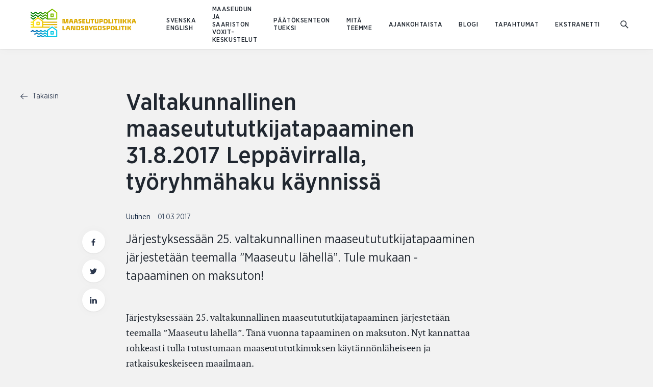

--- FILE ---
content_type: text/html; charset=UTF-8
request_url: https://www.maaseutupolitiikka.fi/uutiset/valtakunnallinen-maaseutututkijatapaaminen-31-8-2017-leppavirralla-tyoryhmahaku-kaynnissa
body_size: 10310
content:
<!DOCTYPE html>
  <html lang="fi-FI" class="no-js" prefix="og: http://ogp.me/ns# fb: http://ogp.me/ns/fb#">
  <head>
    <link rel="dns-prefetch" href="https://www.maaseutupolitiikka.fi/">
    <link rel="preconnect" href="https://www.maaseutupolitiikka.fi/" crossorigin>
    <meta charset="utf-8">
    <meta http-equiv="X-UA-Compatible" content="IE=edge">
    <meta name="format-detection" content="telephone=no">
    <meta name="viewport" content="width=device-width, initial-scale=1, shrink-to-fit=no">

          
      <link rel="apple-touch-icon" sizes="180x180" href="/uploads/Logoja/_180x180_crop_center-center_none/Tunnus.png">
      <link rel="icon" type="image/png" sizes="32x32" href="/uploads/Logoja/_32x32_crop_center-center_none/Tunnus.png">
      <link rel="icon" type="image/png" sizes="16x16" href="/uploads/Logoja/_16x16_crop_center-center_none/Tunnus.png">
    
    
                    
            <link href="https://www.maaseutupolitiikka.fi/assets/css/app.a39bd9ef1ed81f6a.css" rel="stylesheet" media="print" onload="this.media=&#039;all&#039;">
<noscript><link href="https://www.maaseutupolitiikka.fi/assets/css/app.a39bd9ef1ed81f6a.css" rel="stylesheet"></noscript>

                
              <link rel="home" href="https://www.maaseutupolitiikka.fi/" />
  <title>Maaseutupolitiikka.fi | Valtakunnallinen maaseutututkijatapaaminen…</title>
<script>dataLayer = [];
(function(w,d,s,l,i){w[l]=w[l]||[];w[l].push({'gtm.start':
new Date().getTime(),event:'gtm.js'});var f=d.getElementsByTagName(s)[0],
j=d.createElement(s),dl=l!='dataLayer'?'&l='+l:'';j.async=true;j.src=
'https://www.googletagmanager.com/gtm.js?id='+i+dl;f.parentNode.insertBefore(j,f);
})(window,document,'script','dataLayer','GTM-PGVXDGX');
</script><meta name="generator" content="SEOmatic">
<meta name="keywords" content="Maaseutupolitiikka">
<meta name="description" content="Järjestyksessään 25. valtakunnallinen maaseutututkijatapaaminen järjestetään teemalla ”Maaseutu lähellä”. Tule mukaan - tapaaminen on maksuton!">
<meta name="referrer" content="no-referrer-when-downgrade">
<meta name="robots" content="all">
<meta content="fi_FI" property="og:locale">
<meta content="sv_FI" property="og:locale:alternate">
<meta content="en_US" property="og:locale:alternate">
<meta content="Maaseutupolitiikka.fi" property="og:site_name">
<meta content="website" property="og:type">
<meta content="https://www.maaseutupolitiikka.fi/uutiset/valtakunnallinen-maaseutututkijatapaaminen-31-8-2017-leppavirralla-tyoryhmahaku-kaynnissa" property="og:url">
<meta content="Valtakunnallinen maaseutututkijatapaaminen 31.8.2017 Leppävirralla,…" property="og:title">
<meta content="Järjestyksessään 25. valtakunnallinen maaseutututkijatapaaminen järjestetään teemalla ”Maaseutu lähellä”. Tule mukaan - tapaaminen on maksuton!" property="og:description">
<meta content="https://www.maaseutupolitiikka.fi/uploads/ARTIKKELI-BLOGI-UUTISKUVAT/_1200x630_crop_center-center_82_none/Naiset-sukupolvet.jpg?mtime=1584023104" property="og:image">
<meta content="1200" property="og:image:width">
<meta content="630" property="og:image:height">
<meta name="twitter:card" content="summary_large_image">
<meta name="twitter:site" content="@RuralPolicyFIN">
<meta name="twitter:creator" content="@RuralPolicyFIN">
<meta name="twitter:title" content="Valtakunnallinen maaseutututkijatapaaminen 31.8.2017 Leppävirralla,…">
<meta name="twitter:description" content="Järjestyksessään 25. valtakunnallinen maaseutututkijatapaaminen järjestetään teemalla ”Maaseutu lähellä”. Tule mukaan - tapaaminen on maksuton!">
<meta name="twitter:image" content="https://www.maaseutupolitiikka.fi/uploads/ARTIKKELI-BLOGI-UUTISKUVAT/_800x418_crop_center-center_82_none/Naiset-sukupolvet.jpg?mtime=1584023104">
<meta name="twitter:image:width" content="800">
<meta name="twitter:image:height" content="418">
<link href="https://www.maaseutupolitiikka.fi/uutiset/valtakunnallinen-maaseutututkijatapaaminen-31-8-2017-leppavirralla-tyoryhmahaku-kaynnissa" rel="canonical">
<link href="https://www.maaseutupolitiikka.fi/" rel="home">
<link type="text/plain" href="https://www.maaseutupolitiikka.fi/humans.txt" rel="author">
<link href="https://www.landsbygdspolitik.fi/nyheter/valtakunnallinen-maaseutututkijatapaaminen-31-8-2017-leppavirralla-tyoryhmahaku-kaynnissa" rel="alternate" hreflang="sv-fi">
<link href="https://www.ruralpolicy.fi/news/valtakunnallinen-maaseutututkijatapaaminen-31-8-2017-leppavirralla-tyoryhmahaku-kaynnissa" rel="alternate" hreflang="en-us">
<link href="https://www.maaseutupolitiikka.fi/uutiset/valtakunnallinen-maaseutututkijatapaaminen-31-8-2017-leppavirralla-tyoryhmahaku-kaynnissa" rel="alternate" hreflang="fi-fi">
<script>var MMM = {"siteUrl":"https:\/\/www.maaseutupolitiikka.fi\/","language":"fi-FI","siteUrls":["https:\/\/prd-craft3-eeee875fe552.hyperlane.co\/","https:\/\/prd-craft3-eeee875fe552.hyperlane.co\/rural-archipelago\/","https:\/\/prd-craft3-eeee875fe552.hyperlane.co\/landsbygds-skargard\/","https:\/\/www.maaseutuparlamentti.fi\/","https:\/\/www.ruralparliament.fi\/","https:\/\/www.landsbygdsparlamentet.fi\/","https:\/\/www.maaseutupolitiikka.fi\/","https:\/\/www.ruralpolicy.fi\/","https:\/\/www.landsbygdspolitik.fi\/","https:\/\/www.saaristopolitiikka.fi\/","https:\/\/www.islandpolicy.fi\/","https:\/\/www.skargardspolitiken.fi\/"]};</script></head>

        
          
  <body id="top" class="article-template bg-grey loading overrides maaseutupolitiikka"><noscript><iframe src="https://www.googletagmanager.com/ns.html?id=GTM-PGVXDGX"
height="0" width="0" style="display:none;visibility:hidden"></iframe></noscript>

                <div class="text-center">
      <a href="#main-content" class="skip">Siirry sisältöön</a>
    </div>

              
              
<header
  id="header"
  v-click-outside="closeNavigation"
  class="header site-header fixed pin-l pin-r pin-t z-1000 bg-white w-full h-32 lg:h-48 shadow"
>

  <div class="header-container w-full h-32 lg:h-48 header-height">

    <nav aria-label="Päävalikko" class="px-10 md:px-20 flex flex-row flex-no-wrap h-32 lg:h-48 z-100 relative bg-white items-center">
      <a href="https://www.maaseutupolitiikka.fi/" class="text-blue-darkest block z-20" tabindex="0" aria-label="Etusivulle Suomeksi (Maaseutupolitiikka)">
        <span class="h-32 lg:h-48 flex items-center">
                                    <img class="header__logo maaseutupolitiikka" src="/uploads/maaseutopolitiikka_logo.png" alt="Suomeksi (Maaseutupolitiikka)">
                              </span>
      </a>

            <ul class="ml-8 xl:ml-16 hidden lg:flex flex-wrap flex-row items-center inline-block relative extra-small-text-bold language-picker z-20">
                  <li>
            <a class="p-4 font-sans-medium uppercase" lang="sv-FI" hreflang="sv-FI" href="https://www.landsbygdspolitik.fi/nyheter/valtakunnallinen-maaseutututkijatapaaminen-31-8-2017-leppavirralla-tyoryhmahaku-kaynnissa">SVENSKA </a>
          </li>
                  <li>
            <a class="p-4 font-sans-medium uppercase" lang="en-US" hreflang="en-US" href="https://www.ruralpolicy.fi/news/valtakunnallinen-maaseutututkijatapaaminen-31-8-2017-leppavirralla-tyoryhmahaku-kaynnissa">ENGLISH </a>
          </li>
              </ul>

      <div class="ml-auto">
        <ul id="primary-navigation" class="primary-navigation xxl:flex py-16 xxl:p-0 xxl:pr-8 extra-small-text-bold uppercase items-center">
                                              <li class="py-8 xxl:py-0 xxl:px-8 relative">

                
                <a  class="block xxl:inline-block text-ebonyClay hover:opacity-50 py-4 xxl:p-0" href="https://www.maaseutupolitiikka.fi/keskustelut">Maaseudun ja saariston Voxit-keskustelut</a>
                                  <div class="dropdown" aria-label="Pudotusvalikko">
                    <ul class="bg-white p-12 small-text normal-case shadow">
                                                                    <li class="xxl:mb-4">
                          <a class="block xxl:inline-block p-4 xxl:p-0 text-ebonyClay hover:opacity-50" href="https://www.maaseutupolitiikka.fi/keskustelut/sujuuko-arki-vai-potuttaako-palvelut-keskustelijoille">Keskustelijoille: Sujuuko arki vai potuttaako palvelut?</a>
                        </li>
                                              <li class="xxl:mb-4">
                          <a class="block xxl:inline-block p-4 xxl:p-0 text-ebonyClay hover:opacity-50" href="https://www.maaseutupolitiikka.fi/keskustelut/sujuuko-arki-kumppaneille-2">Kumppaneille: Sujuuko arki - potuttaako palvelut?</a>
                        </li>
                                          </ul>
                  </div>
                              </li>
                          <li class="py-8 xxl:py-0 xxl:px-8 relative">

                
                <a  class="block xxl:inline-block text-ebonyClay hover:opacity-50 py-4 xxl:p-0" href="https://www.maaseutupolitiikka.fi/paatoksenteontueksi">Päätöksenteon tueksi</a>
                                  <div class="dropdown" aria-label="Pudotusvalikko">
                    <ul class="bg-white p-12 small-text normal-case shadow">
                                                                    <li class="xxl:mb-4">
                          <a class="block xxl:inline-block p-4 xxl:p-0 text-ebonyClay hover:opacity-50" href="https://www.maaseutupolitiikka.fi/hyva-elama-maaseudulla-kiertue">Hyvä elämä maaseudulla -kiertue</a>
                        </li>
                                              <li class="xxl:mb-4">
                          <a class="block xxl:inline-block p-4 xxl:p-0 text-ebonyClay hover:opacity-50" href="https://www.maaseutupolitiikka.fi/paatoksenteontueksi/tietoa/mva">Maaseutuvaikutusten arviointi (MVA)</a>
                        </li>
                                              <li class="xxl:mb-4">
                          <a class="block xxl:inline-block p-4 xxl:p-0 text-ebonyClay hover:opacity-50" href="https://www.maaseutupolitiikka.fi/paatoksenteontueksi/tietoa">Tietoa ja työkaluja</a>
                        </li>
                                              <li class="xxl:mb-4">
                          <a class="block xxl:inline-block p-4 xxl:p-0 text-ebonyClay hover:opacity-50" href="https://www.maaseutupolitiikka.fi/paatoksenteontueksi/verkostot">Maaseutupolitiikan verkostot</a>
                        </li>
                                              <li class="xxl:mb-4">
                          <a class="block xxl:inline-block p-4 xxl:p-0 text-ebonyClay hover:opacity-50" href="https://www.maaseutupolitiikka.fi/paatoksenteontueksi/yhteystiedot">Yhteystiedot</a>
                        </li>
                                          </ul>
                  </div>
                              </li>
                          <li class="py-8 xxl:py-0 xxl:px-8 relative">

                
                <a  class="block xxl:inline-block text-ebonyClay hover:opacity-50 py-4 xxl:p-0" href="https://www.maaseutupolitiikka.fi/mita-teemme">Mitä teemme</a>
                                  <div class="dropdown" aria-label="Pudotusvalikko">
                    <ul class="bg-white p-12 small-text normal-case shadow">
                                                                    <li class="xxl:mb-4">
                          <a class="block xxl:inline-block p-4 xxl:p-0 text-ebonyClay hover:opacity-50" href="https://www.maaseutupolitiikka.fi/mita-teemme/neuvosto">Maaseutupolitiikan neuvosto MANE</a>
                        </li>
                                              <li class="xxl:mb-4">
                          <a class="block xxl:inline-block p-4 xxl:p-0 text-ebonyClay hover:opacity-50" href="https://www.maaseutupolitiikka.fi/mita-teemme/sihteeristo">Maaseutupolitiikan sihteeristö</a>
                        </li>
                                              <li class="xxl:mb-4">
                          <a class="block xxl:inline-block p-4 xxl:p-0 text-ebonyClay hover:opacity-50" href="https://www.maaseutupolitiikka.fi/mita-teemme/verkostohankkeet">Maaseutupolitiikan verkostohankkeet</a>
                        </li>
                                              <li class="xxl:mb-4">
                          <a class="block xxl:inline-block p-4 xxl:p-0 text-ebonyClay hover:opacity-50" href="https://www.maaseutupolitiikka.fi/mita-teemme/tutkimus">Tutkimus ja kehittäminen</a>
                        </li>
                                              <li class="xxl:mb-4">
                          <a class="block xxl:inline-block p-4 xxl:p-0 text-ebonyClay hover:opacity-50" href="https://www.maaseutupolitiikka.fi/mita-teemme/kv">Maaseutupolitiikka kansainvälisillä areenoilla</a>
                        </li>
                                              <li class="xxl:mb-4">
                          <a class="block xxl:inline-block p-4 xxl:p-0 text-ebonyClay hover:opacity-50" href="https://www.maaseutupolitiikka.fi/mita-teemme/tyoryhmat">Työryhmät</a>
                        </li>
                                          </ul>
                  </div>
                              </li>
                          <li class="py-8 xxl:py-0 xxl:px-8 relative">

                
                <a  class="block xxl:inline-block text-ebonyClay hover:opacity-50 py-4 xxl:p-0" href="https://www.maaseutupolitiikka.fi/ajankohtaista">Ajankohtaista</a>
                              </li>
                          <li class="py-8 xxl:py-0 xxl:px-8 relative">

                
                <a  class="block xxl:inline-block text-ebonyClay hover:opacity-50 py-4 xxl:p-0" href="https://www.maaseutupolitiikka.fi/blogi">Blogi</a>
                              </li>
                          <li class="py-8 xxl:py-0 xxl:px-8 relative">

                
                <a  class="block xxl:inline-block text-ebonyClay hover:opacity-50 py-4 xxl:p-0" href="https://www.maaseutupolitiikka.fi/tapahtumat">Tapahtumat</a>
                              </li>
                          <li class="py-8 xxl:py-0 xxl:px-8 relative">

                
                <a  class="block xxl:inline-block text-ebonyClay hover:opacity-50 py-4 xxl:p-0" href="https://www.maaseutupolitiikka.fi/ekstranetti">Ekstranetti</a>
                              </li>
                                            <li class="py-8 lg:hidden">
              <a class="font-sans-medium uppercase" lang="sv-FI" hreflang="sv-FI" href="https://www.landsbygdspolitik.fi/nyheter/valtakunnallinen-maaseutututkijatapaaminen-31-8-2017-leppavirralla-tyoryhmahaku-kaynnissa">SVENSKA </a>
            </li>
                      <li class="py-8 lg:hidden">
              <a class="font-sans-medium uppercase" lang="en-US" hreflang="en-US" href="https://www.ruralpolicy.fi/news/valtakunnallinen-maaseutututkijatapaaminen-31-8-2017-leppavirralla-tyoryhmahaku-kaynnissa">ENGLISH </a>
            </li>
                  </ul>
      </div>
      <a id="search-link" href="https://www.maaseutupolitiikka.fi/search" aria-label="Mene hakusivulle">
        <span class="h-9-5 w-9-5 flex items-center">
<svg class="fill-current block" width="16px" height="16px" viewBox="0 0 768 768" aria-hidden="true">
  <path d="M474.774 524.851c-111.298 86.326-273.173 77.372-376.684-26.139-112.104-112.104-113.299-292.665-2.671-403.294s291.19-109.433 403.294 2.671c103.511 103.511 112.465 265.388 26.139 376.684l229.925 229.925-50.077 50.077-229.925-229.925zM148.167 448.635c84.079 84.079 219.499 84.975 302.471 2.003s82.075-218.392-2.003-302.47c-84.079-84.079-219.499-84.975-302.47-2.003s-82.075 218.392 2.003 302.471z"></path>
</svg>



</span>
      </a>
    </nav>
  </div>

  </header>
    
    <div id="content" class="site pt-32 lg:pt-48 min-h-screen">
      <div class="site-content">
          <div class="article-page pt-16 lg:pt-40">
    <div class="content-wrapper--large xxl:mx-auto">
      <div class="flex flex-wrap lg:justify-end lg:-mx-10">
        <aside class="mb-16 xxl:mb-0 lg:px-10 w-full lg:w-4/12 xxl:w-2/12">
                    <a class="mb-4 small-text leading-0 text-blue group" title="Takaisin" href="https://www.maaseutupolitiikka.fi/ajankohtaista">
  <span class="mr-2-5 inline-block text-blue align-middle group-hover:transform-left">
<svg class="fill-current block" width="14px" height="14px" viewBox="0 0 768 768" aria-hidden="true">
  <path d="M96.735 410l241.085 241.085-39.27 39.27-298.55-298.55 314.161-314.161 37.318 37.319-242.261 242.261h658.781v52.777h-671.265z"></path>
</svg>
</span>
  Takaisin
</a>      </aside>

      <main id="main-content" class="article-page__main-content mb-40 xxl:mb-0 lg:px-10 w-full lg:w-8/12 xxl:w-7/12">
        <article class="article">
                    <header class="article__header">
            <h1 class="article__title heading-2 heading-2--medium">Valtakunnallinen maaseutututkijatapaaminen 31.8.2017 Leppävirralla, työryhmähaku käynnissä</h1>
            <div class="mb-12 small-text text-blackPearl">
                                            <span class="pr-5">
                  <a
                    href="https://www.maaseutupolitiikka.fi/uutiset/uutinen"
                    title="Katso sivu uutiskategorialla Uutinen"
                    aria-label="Katso sivu uutiskategorialla Uutinen"
                  >
                    Uutinen
                  </a>
                  
                </span>
                            <time
                class="opacity-80"
                datetime="2017-03-01"
                aria-label="Julkaistu 01.03.2017"
              >01.03.2017</time>
            </div>
                        
            <div class="article__ingress relative">
                            <p class="pb-24 heading-4 heading-4--book tracking-0 mb-none wysiwyg">Järjestyksessään 25. valtakunnallinen maaseutututkijatapaaminen järjestetään teemalla ”Maaseutu lähellä”. Tule mukaan - tapaaminen on maksuton!</p>
                                                <div class="lg:absolute lg:top-0 lg:-left-43">
                  <ul class="social-share hidden lg:flex lg:flex-col lg:flex-wrap lg:flex-no-shrink">
  <li class="mb-6">
    <a class="block" title="Jaa tämä sivu Facebookissa" href="https://www.facebook.com/sharer/sharer.php?u=https://www.maaseutupolitiikka.fi/uutiset/valtakunnallinen-maaseutututkijatapaaminen-31-8-2017-leppavirralla-tyoryhmahaku-kaynnissa" rel="noopener">
      <span class="social-share__icon flex justify-center items-center shadow p-3 w-22-5 h-22-5 text-green hover:text-lightGreen bg-white rounded-full">
<svg class="fill-current block" width="14px" height="14px" viewBox="0 0 768 768" aria-hidden="true">
  <path d="M577.45 16.803v118.22h-70.305c-55.080 0-65.38 26.42-65.38 64.483v84.635h131.207l-17.465 132.55h-113.742v339.883h-137.027v-339.883h-114.189v-132.55h114.189v-97.621c0-113.294 69.409-175.091 170.613-175.091 48.362 0 90.008 3.582 102.099 5.374z"></path>
</svg>
</span>
    </a>
  </li>
  <li class="mb-6">
                <a class="block" title="Jaa tämä sivu Twitterissä" href="http://twitter.com/share?text=Valtakunnallinen%20maaseutututkijatapaaminen%2031.8.2017%20Lepp%C3%A4virralla%2C%20ty%C3%B6ryhm%C3%A4haku%20k%C3%A4ynniss%C3%A4%2C%20J%C3%A4rjestyksess%C3%A4%C3%A4n%2025.%20valtakunnallinen%20maaseutututkijatapaaminen%20j%C3%A4rjestet%C3%A4%C3%A4n%20teemalla%20%E2%80%9DMaaseutu%20l%C3%A4hell%C3%A4%E2%80%9D.%20Tu..&url=https://www.maaseutupolitiikka.fi/uutiset/valtakunnallinen-maaseutututkijatapaaminen-31-8-2017-leppavirralla-tyoryhmahaku-kaynnissa&hashtags=" rel="noopener">
      <span class="social-share__icon flex justify-center items-center shadow p-3 w-22-5 h-22-5 text-green hover:text-lightGreen bg-white rounded-full">
<svg class="fill-current block" viewBox="0 0 768 768" width="14px" height="14px" aria-hidden="true">
  <path  d="M768 146.194c-21.442 31.188-48.244 58.965-78.944 81.38 0.487 6.823 0.487 13.645 0.487 20.467 0 208.082-158.375 447.838-447.838 447.838-89.178 0-172.021-25.828-241.706-70.66 12.67 1.462 24.853 1.949 38.011 1.949 73.584 0 141.32-24.853 195.411-67.249-69.198-1.462-127.187-46.782-147.168-109.157 9.746 1.462 19.493 2.437 29.726 2.437 14.131 0 28.264-1.949 41.421-5.36-72.122-14.619-126.214-77.97-126.214-154.478 0-0.487 0-1.462 0-1.949 20.954 11.695 45.319 19.005 71.147 19.979-42.396-28.264-70.172-76.507-70.172-131.087 0-29.238 7.797-56.041 21.442-79.432 77.483 95.513 193.949 157.888 324.548 164.711-2.437-11.696-3.898-23.878-3.898-36.061 0-86.741 70.172-157.401 157.401-157.401 45.32 0 86.254 19.005 115.005 49.706 35.573-6.823 69.685-19.979 99.899-38.011-11.696 36.548-36.548 67.249-69.198 86.741 31.676-3.411 62.376-12.183 90.639-24.365z"></path>
</svg>
</span>
    </a>
  </li>
  <li class="mb-6">
    <a class="block" title="Jaa tämä sivu Linkedinissä" href="https://www.linkedin.com/sharing/share-offsite/?url=https://www.maaseutupolitiikka.fi/uutiset/valtakunnallinen-maaseutututkijatapaaminen-31-8-2017-leppavirralla-tyoryhmahaku-kaynnissa" rel="noopener">
      <span class="social-share__icon flex justify-center items-center shadow p-3 w-22-5 h-22-5 text-green hover:text-lightGreen bg-white rounded-full">
<svg class="fill-current block" width="14px" height="14px" viewBox="0 0 768 768" aria-hidden="true">
  <path d="M174.5 259.151v481.42h-165v-481.42h165zM185 110.5c0.5 46.15-35.5 83.071-92.999 83.071h-1c-55.5 0-91.001-36.92-91.001-83.071 0-47.122 37-83.071 92.999-83.071 56.5 0 91.5 35.949 92 83.071zM430 327.577c21.707-32.968 60.863-79.6 148.5-79.6 108.5 0 189.5 68.983 189.5 216.663v275.93h-164.5v-257.47c0-64.61-24-108.817-83.5-108.817-45.5 0-72.5 29.633-84.5 58.295-4 10.688-5.5 24.775-5.5 39.349v268.643h-164.5c2-436.241 0-481.42 0-481.42h164.5v68.426z"></path>
</svg>
</span>
    </a>
  </li>
</ul>              </div>
            </div>
          </header>

                                                     <section class="text-section mb-32 xxl:mb-48 px-10 md:px-20 wysiwyg ">
  <p>Järjestyksessään 25. valtakunnallinen maaseutututkijatapaaminen järjestetään teemalla ”Maaseutu lähellä”. Tänä vuonna tapaaminen on maksuton. Nyt kannattaa rohkeasti tulla tutustumaan maaseutututkimuksen käytännönläheiseen ja ratkaisukeskeiseen maailmaan. </p>
<h2>Työryhmähaku 31.3. saakka </h2>
<p>Työryhmähaku on auki ja ehdotuksia voi lähettää 31.3.2017 saakka. Lisätiedot tapaamisen teemasta ja työryhmähausta:&nbsp;<a title="MUA 2017 työryhmähaku" id="pwd_link_2423_7ea7e0eab286118b0c95786ee49b3593" href="http://www.mua.fi/SIRA_Files/downloads/Tutkijatapaamiset/Vesileppis/Maaseutututkijatapaaminen_Tyoryhmahaku2017.pdf" target="_blank">http://www.mua.fi/SIRA_Files/downloads/Tutkijatapaamiset/Vesileppis/Maaseutututkijatapaaminen_Tyoryhmahaku2017.pdf</a></p>
<p>Tapaaminen on to 31.8.2017 Leppävirralla kylpylähotelli Vesileppiksessä. Tapaamisen järjestää Maaseudun uusi aika -yhdistys yhteistyössä valtakunnallisen Lähiruoan koordinaatiohankkeen sekä Pohjois-Savon Kylät ry:n kanssa. Maaseutututkijatapaamisesta on helppo jatkaa kohti Maaseutuparlamenttia, joka järjestetään samassa paikassa 1.-3.9.2017</p>
<p>Työryhmät julkistetaan ja abstraktihaku avataan huhtikuun alussa. </p>
<p>Ilmoittautuminen tapaamiseen aukeaa toukokuussa. </p>
<p>Lisätietoja päivitetään mm. MUA-yhdistyksen sivuille </p>
<p>Maaseudun uusi aika -yhdistys julkaisee maaseutututkimuksen aikakauslehteä open access -julkaisuna.</p>
</section>  
        <footer class="article__footer mb-24">
                    <div class="social-share mt-28 flex items-center justify-end">
  <strong class="social-share__title mr-6 extra-small-text text-ebonyClay uppercase">Jaa:</strong>
  <ul class="social-share__links -mx-2-5 flex flex-wrap flex-no-shrink">
    <li class="px-2-5">
      <a class="block" title="Jaa tämä sivu Facebookissa" aria-label="Jaa tämä sivu Facebookissa" href="https://www.facebook.com/sharer/sharer.php?u=https://www.maaseutupolitiikka.fi/uutiset/valtakunnallinen-maaseutututkijatapaaminen-31-8-2017-leppavirralla-tyoryhmahaku-kaynnissa" rel="noopener">
        <span class="social-share__icon flex justify-center items-center shadow p-3 w-22-5 h-22-5 text-green hover:text-lightGreen bg-white rounded-full">
          
<svg class="fill-current block" width="14px" height="14px" viewBox="0 0 768 768" aria-hidden="true">
  <path d="M577.45 16.803v118.22h-70.305c-55.080 0-65.38 26.42-65.38 64.483v84.635h131.207l-17.465 132.55h-113.742v339.883h-137.027v-339.883h-114.189v-132.55h114.189v-97.621c0-113.294 69.409-175.091 170.613-175.091 48.362 0 90.008 3.582 102.099 5.374z"></path>
</svg>
        </span>
      </a>
    </li>
    <li class="px-2-5">
                        <a class="block" title="Jaa tämä sivu Twitterissä" aria-label="Jaa tämä sivu Twitterissä" href="http://twitter.com/share?text=Valtakunnallinen%20maaseutututkijatapaaminen%2031.8.2017%20Lepp%C3%A4virralla%2C%20ty%C3%B6ryhm%C3%A4haku%20k%C3%A4ynniss%C3%A4%2C%20J%C3%A4rjestyksess%C3%A4%C3%A4n%2025.%20valtakunnallinen%20maaseutututkijatapaaminen%20j%C3%A4rjestet%C3%A4%C3%A4n%20teemalla%20%E2%80%9DMaaseutu%20l%C3%A4hell%C3%A4%E2%80%9D.%20Tu..&url=https://www.maaseutupolitiikka.fi/uutiset/valtakunnallinen-maaseutututkijatapaaminen-31-8-2017-leppavirralla-tyoryhmahaku-kaynnissa&hashtags=" rel="noopener">
        <span class="social-share__icon flex justify-center items-center shadow p-3 w-22-5 h-22-5 text-green hover:text-lightGreen bg-white rounded-full">
<svg class="fill-current block" viewBox="0 0 768 768" width="14px" height="14px" aria-hidden="true">
  <path  d="M768 146.194c-21.442 31.188-48.244 58.965-78.944 81.38 0.487 6.823 0.487 13.645 0.487 20.467 0 208.082-158.375 447.838-447.838 447.838-89.178 0-172.021-25.828-241.706-70.66 12.67 1.462 24.853 1.949 38.011 1.949 73.584 0 141.32-24.853 195.411-67.249-69.198-1.462-127.187-46.782-147.168-109.157 9.746 1.462 19.493 2.437 29.726 2.437 14.131 0 28.264-1.949 41.421-5.36-72.122-14.619-126.214-77.97-126.214-154.478 0-0.487 0-1.462 0-1.949 20.954 11.695 45.319 19.005 71.147 19.979-42.396-28.264-70.172-76.507-70.172-131.087 0-29.238 7.797-56.041 21.442-79.432 77.483 95.513 193.949 157.888 324.548 164.711-2.437-11.696-3.898-23.878-3.898-36.061 0-86.741 70.172-157.401 157.401-157.401 45.32 0 86.254 19.005 115.005 49.706 35.573-6.823 69.685-19.979 99.899-38.011-11.696 36.548-36.548 67.249-69.198 86.741 31.676-3.411 62.376-12.183 90.639-24.365z"></path>
</svg>
</span>
      </a>
    </li>
    <li class="px-2-5">
      <a class="block" title="Jaa tämä sivu Linkedinissä" aria-label="Jaa tämä sivu Linkedinissä" href="https://www.linkedin.com/sharing/share-offsite/?url=https://www.maaseutupolitiikka.fi/uutiset/valtakunnallinen-maaseutututkijatapaaminen-31-8-2017-leppavirralla-tyoryhmahaku-kaynnissa" rel="noopener">
        <span class="social-share__icon flex justify-center items-center shadow p-3 w-22-5 h-22-5 text-green hover:text-lightGreen bg-white rounded-full">
<svg class="fill-current block" width="14px" height="14px" viewBox="0 0 768 768" aria-hidden="true">
  <path d="M174.5 259.151v481.42h-165v-481.42h165zM185 110.5c0.5 46.15-35.5 83.071-92.999 83.071h-1c-55.5 0-91.001-36.92-91.001-83.071 0-47.122 37-83.071 92.999-83.071 56.5 0 91.5 35.949 92 83.071zM430 327.577c21.707-32.968 60.863-79.6 148.5-79.6 108.5 0 189.5 68.983 189.5 216.663v275.93h-164.5v-257.47c0-64.61-24-108.817-83.5-108.817-45.5 0-72.5 29.633-84.5 58.295-4 10.688-5.5 24.775-5.5 39.349v268.643h-164.5c2-436.241 0-481.42 0-481.42h164.5v68.426z"></path>
</svg>
</span>
      </a>
    </li>
  </ul>
</div>
      </footer>
    </article>
  </main>

      <aside class="article__banners xxl:mb-0 flex flex-col items-center lg:px-10 w-full lg:w-8/12 xxl:w-3/12">

        
    </aside>
</div>
</div>

  </div>
      </div>

                    
<footer class="site-footer relative py-24 xxl:py-40 px-10 md:px-20 bg-lightGreen overflow-hidden">
  <div class="content-wrapper--xlarge mx-auto relative z-10">
        <div class="pb-24 flex flex-wrap justify-between">
      <div class="w-full md:w-5/12">
              </div>
      <div class="w-full lg:w-7/12 z-10">
        
<form class="subscribe-form w-full max-w-sm lg:ml-auto" autocomplete="off">
  <input type="hidden" name="CRAFT_CSRF_TOKEN" value="NAuGRRdQcohuxWhpw5XXQ5Zyz17lPGxZGIBxJGi6MWWaGHPVudHmRVoy8nJAJz_EX4omOYKntC_ORq40sEtVb1TZMBJF73Izyn0djMy_iyk=">
  <input type="hidden" name="action" value="campaign/forms/subscribe" />
  <input type="hidden" name="mailingList" value="maaseutupolitiikka-mailing-list"/>
  <div class="relative">
    <div class="flex flex-col sm:flex-row items-start sm:items-center">
      <label class="visually-hidden text-white" for="subscription-email-6651">Sähköpostiosoite uutiskirjeen tilaukseen</label>
      <input
        class="subscribe-form__input sm:mr-5 mb-8 sm:mb-0 text-base leading-default appearance-none block w-full bg-white text-ebonyClay border-transparent rounded py-10-5 px-12 placeholder-grayDarker"
        id="subscription-email-6651"
        type="email"
        name="email"
        placeholder="Sähköpostiosoite"
        required
              >
      
                    <input id="campaign-recaptcha-vymzvx" type="hidden" name="g-recaptcha-response" value="">
                    <script src="https://www.google.com/recaptcha/api.js?render=6LfrbKkZAAAAAAvwFc9JX2FgQqAtjUEYTo-eh4yP"></script>
                    <script>
                        grecaptcha.ready(function() {
                            grecaptcha.execute("6LfrbKkZAAAAAAvwFc9JX2FgQqAtjUEYTo-eh4yP", {
                                action: "homepage"
                            }).then(function(token) {
                                document.getElementById("campaign-recaptcha-vymzvx").value = token;
                            });
                        });
                    </script>
                
      <button class="subscribe-form__button button button-darkGreen" type="submit">Tilaa</button>
    </div>
      </div>
</form>
      </div>
    </div>

        <div class="-mx-10 pb-24 xxl:pb-40 flex flex-wrap">
      <div class="mb-16 xxl:mb-0 px-10 w-full sm:w-6/12 lg:w-4/12 xxl:w-1/5">
        <ul class="default-text text-darkestGreen">
          <li class="heading-6 heading-6--medium">
            <span class="text-darkestGreen hover:text-darkGreen">Toimituskunnan yhteystiedot</span>
          </li>
                      <li class="mb-6">
              <a class="py-2 text-darkestGreen hover:text-darkGreen inline-block" title="Katso sijainti Google mapsissa" href="https://www.google.com/maps/dir/Current+Location/Maa-+ja+metsätalousministeriö+/+maaseutupolitiikan+neuvosto+MANE
PL+30
00023+Valtioneuvosto
kirjaamo.mmm@gov.fi" rel="noreferrer">Maa- ja metsätalousministeriö / maaseutupolitiikan neuvosto MANE<br />
PL 30<br />
00023 Valtioneuvosto<br />
kirjaamo.mmm@gov.fi</a>
            </li>
                                <li>
              <a class="py-2 inline-block text-darkestGreen hover:text-darkGreen" title="Puhelinnumero" href="tel:02951620332330">029 516 2033 / 2330</a>
            </li>
                                <li>
              <a class="py-2 inline-block text-darkestGreen hover:text-darkGreen break-all" title="Sähköpostiosoite" href="mailto:maaseutupolitiikka@gov.fi">maaseutupolitiikka@gov.fi</a>
            </li>
                  </ul>
      </div>

                              <div class="mb-16 xxl:mb-0 px-10 w-full sm:w-6/12 lg:w-4/12 xxl:w-1/5">
            <nav aria-label="Footer navigation">
              <ul class="default-text text-darkestGreen">
                <li class="heading-6 heading-6--medium text-darkestGreen">
                  <a class="py-2 inline-block text-darkestGreen hover:text-darkGreen " href="https://www.maaseutupolitiikka.fi/paatoksenteontueksi">Päätöksenteon tueksi</a>
                </li>
                                                                        <li>
                      <a class="py-2 inline-block text-darkestGreen hover:text-darkGreen" href="https://www.maaseutupolitiikka.fi/paatoksenteontueksi/tietoa/mva">Maaseutuvaikutusten arviointi (MVA)</a>
                    </li>
                                      <li>
                      <a class="py-2 inline-block text-darkestGreen hover:text-darkGreen" href="https://www.maaseutupolitiikka.fi/paatoksenteontueksi/tietoa">Tietoa ja työkaluja</a>
                    </li>
                                      <li>
                      <a class="py-2 inline-block text-darkestGreen hover:text-darkGreen" href="https://www.maaseutupolitiikka.fi/paatoksenteontueksi/verkostot">Maaseutupolitiikan verkostot</a>
                    </li>
                                      <li>
                      <a class="py-2 inline-block text-darkestGreen hover:text-darkGreen" href="https://www.maaseutupolitiikka.fi/mita-teemme/tutkimus">Tutkimus ja kehittäminen</a>
                    </li>
                                      <li>
                      <a class="py-2 inline-block text-darkestGreen hover:text-darkGreen" href="https://www.maaseutupolitiikka.fi/paatoksenteontueksi/yhteystiedot">Yhteystiedot</a>
                    </li>
                                                </ul>
            </nav>
          </div>
                  <div class="mb-16 xxl:mb-0 px-10 w-full sm:w-6/12 lg:w-4/12 xxl:w-1/5">
            <nav aria-label="Footer navigation">
              <ul class="default-text text-darkestGreen">
                <li class="heading-6 heading-6--medium text-darkestGreen">
                  <a class="py-2 inline-block text-darkestGreen hover:text-darkGreen " href="https://www.maaseutupolitiikka.fi/mita-teemme">Mitä teemme</a>
                </li>
                                                                        <li>
                      <a class="py-2 inline-block text-darkestGreen hover:text-darkGreen" href="https://www.maaseutupolitiikka.fi/mita-teemme/neuvosto">Maaseutupolitiikan neuvosto MANE</a>
                    </li>
                                      <li>
                      <a class="py-2 inline-block text-darkestGreen hover:text-darkGreen" href="https://www.maaseutupolitiikka.fi/mita-teemme/sihteeristo">Maaseutupolitiikan sihteeristö</a>
                    </li>
                                      <li>
                      <a class="py-2 inline-block text-darkestGreen hover:text-darkGreen" href="https://www.maaseutupolitiikka.fi/mita-teemme/tutkimus">Tutkimus ja kehittäminen</a>
                    </li>
                                      <li>
                      <a class="py-2 inline-block text-darkestGreen hover:text-darkGreen" href="https://www.maaseutupolitiikka.fi/mita-teemme/tyoryhmat">Työryhmät</a>
                    </li>
                                      <li>
                      <a class="py-2 inline-block text-darkestGreen hover:text-darkGreen" href="https://www.maaseutupolitiikka.fi/mita-teemme/kv">Maaseutupolitiikka kansainvälisillä areenoilla</a>
                    </li>
                                                </ul>
            </nav>
          </div>
              
            <div class="px-10 w-full sm:w-6/12 lg:w-4/12 xxl:w-1/5 z-10">
        <nav aria-label="Footer secondary navigation">
          <ul class="heading-6 heading-6--medium mb-none">
                                          <li class="mb-3">
                  <a class="py-2 inline-block text-darkestGreen hover:text-darkGreen" href="https://www.maaseutupolitiikka.fi/ajankohtaista">Ajankohtaista</a>
                </li>
                              <li class="mb-3">
                  <a class="py-2 inline-block text-darkestGreen hover:text-darkGreen" href="https://www.maaseutupolitiikka.fi/blogi">Blogi</a>
                </li>
                              <li class="mb-3">
                  <a class="py-2 inline-block text-darkestGreen hover:text-darkGreen" href="https://www.maaseutupolitiikka.fi/tapahtumat">Tapahtumat</a>
                </li>
                              <li class="mb-3">
                  <a class="py-2 inline-block text-darkestGreen hover:text-darkGreen" href="https://www.maaseutupolitiikka.fi/ekstranetti">Ekstranetti</a>
                </li>
                              <li class="mb-3">
                  <a class="py-2 inline-block text-darkestGreen hover:text-darkGreen" href="https://www.maaseutupolitiikka.fi/saavutettavuusseloste">Saavutettavuusseloste</a>
                </li>
                              <li class="mb-3">
                  <a class="py-2 inline-block text-darkestGreen hover:text-darkGreen" href="https://www.maaseutupolitiikka.fi/tietosuoja">Tietosuoja</a>
                </li>
                                      <li class="mb-3">
                              <a class="py-2 inline-block text-darkestGreen hover:text-darkGreen" href="https://www.maaseutupolitiikka.fi/account/login" title="Log in to your account">Kirjaudu sisään</a>
                          </li>
          </ul>
        </nav>
      </div>
    </div>
    <div class="-mx-10 flex flex-wrap flex-col xxl:flex-row justify-center xxl:justify-between xxl:items-center text-center xxl:text-left">
      <div class="px-10 order-3 xxl:order-1 w-full xxl:w-3/12">
        <div class="default-text text-darkestGreen">© 2026 Maaseutupolitiikka</div>
      </div>
                    <div class="mb-10 xxl:mb-0 px-10 order-1 xl:order-2 w-full xxl:w-6/12 default-text text-darkestGreen text-center">
          <div class="mx-auto inline-flex items-center flex-col md:flex-row">
                          <a class="py-2 inline-block text-darkestGreen hover:text-darkGreen " rel="noreferrer" href="http://www.maaseutuparlamentti.fi">www.maaseutuparlamentti.fi</a>
                              <span class="hidden md:block px-4 text-darkestGreen">|</span>
                                        <a class="py-2 inline-block text-darkestGreen hover:text-darkGreen " rel="noreferrer" href="https://www.saaristopolitiikka.fi/">www.saaristopolitiikka.fi</a>
                                    </div>
        </div>
                    <div class="mb-10 xxl:mb-0 px-10 w-full xxl:order-3 xxl:w-3/12">
                    <ul class="-mx-3-5 flex flex-wrap justify-center xxl:justify-end">
      
    <li class="p-3-5">
      <a class="block" title="facebook" href="http://www.facebook.com/maaseutupolitiikka" aria-label="Facebook Linkki" rel="noreferrer" target="_blank">
        <span class="flex items-center justify-center w-18 h-18 inline-block rounded-full border bg-darkGreen border-darkGreen text-lightGreen hover:text-lightGray">
<svg class="fill-current block" width="14px" height="14px" viewBox="0 0 768 768" aria-hidden="true">
  <path d="M577.45 16.803v118.22h-70.305c-55.080 0-65.38 26.42-65.38 64.483v84.635h131.207l-17.465 132.55h-113.742v339.883h-137.027v-339.883h-114.189v-132.55h114.189v-97.621c0-113.294 69.409-175.091 170.613-175.091 48.362 0 90.008 3.582 102.099 5.374z"></path>
</svg>
</span>
      </a>
    </li>
        <li class="p-3-5">
      <a class="block" title="instagram" href="http://www.instagram.com/maaseutupolitiikka" aria-label="Instagram Linkki" rel="noreferrer" target="_blank">
        <span class="flex items-center justify-center w-18 h-18 inline-block bg-darkGreen border-darkGreen text-lightGreen hover:text-lightGray rounded-full border">
<svg class="fill-current block" width="14px" height="14px" viewBox="0 0 768 768" aria-hidden="true">
  <path d="M506.657 384c0-67.557-55.099-122.657-122.656-122.657s-122.656 55.1-122.656 122.657c0 67.557 55.099 122.657 122.656 122.657s122.656-55.1 122.656-122.657zM572.776 384c0 104.45-84.327 188.776-188.776 188.776s-188.776-84.327-188.776-188.776c0-104.45 84.327-188.776 188.776-188.776s188.776 84.327 188.776 188.776zM624.523 187.557c0 24.435-19.644 44.081-44.080 44.081s-44.081-19.644-44.081-44.081c0-24.435 19.644-44.081 44.081-44.081s44.080 19.644 44.080 44.081zM384.001 82.149c-53.662 0-168.653-4.312-217.046 14.853-16.769 6.708-29.227 14.853-42.164 27.789s-21.082 25.394-27.789 42.164c-19.165 48.392-14.853 163.383-14.853 217.046s-4.312 168.653 14.853 217.045c6.708 16.769 14.853 29.227 27.789 42.163s25.394 21.082 42.164 27.789c48.392 19.165 163.383 14.853 217.046 14.853s168.652 4.312 217.046-14.853c16.769-6.708 29.227-14.853 42.163-27.789s21.082-25.394 27.789-42.163c19.165-48.392 14.853-163.383 14.853-217.045s4.312-168.653-14.853-217.046c-6.708-16.769-14.853-29.227-27.789-42.164s-25.394-21.082-42.163-27.789c-48.392-19.165-163.383-14.853-217.046-14.853zM751.969 384c0 50.788 0.479 101.096-2.395 151.883-2.875 58.933-16.29 111.158-59.412 154.279s-95.347 56.536-154.279 59.412c-50.788 2.875-101.096 2.395-151.883 2.395s-101.096 0.479-151.883-2.395c-58.934-2.875-111.157-16.29-154.279-59.412s-56.537-95.347-59.412-154.279c-2.875-50.788-2.395-101.096-2.395-151.883s-0.479-101.096 2.395-151.883c2.875-58.934 16.29-111.157 59.412-154.279s95.347-56.537 154.279-59.412c50.788-2.875 101.096-2.395 151.883-2.395s101.096-0.479 151.883 2.395c58.933 2.875 111.158 16.29 154.279 59.412s56.536 95.347 59.412 154.279c2.875 50.788 2.395 101.096 2.395 151.883z"></path>
</svg></span>
      </a>
    </li>
  </ul>


        </div>
          </div>
  </div>
  <div class="site-footer__parallax rellax absolute top-2/5 right-0 pointer-events-none" data-rellax-percentage="0.5" data-rellax-speed="-3">
          <svg id="a" xmlns="http://www.w3.org/2000/svg" width="400" viewBox="0 0 271 125.43"><path class="b" d="M214.9,125.43c-1.24,0-2.49-.4-3.53-1.19l-23.37-17.84-23.37,17.84c-2.1,1.61-5.03,1.59-7.11-.04l-22.67-17.73-22.67,17.73c-2.11,1.65-5.06,1.65-7.17,0l-22.67-17.73-22.67,17.73c-2.11,1.65-5.06,1.65-7.17,0l-22.67-17.73L7.17,124.19,0,115.02l26.26-20.54c2.11-1.65,5.06-1.65,7.17,0l22.67,17.73,22.67-17.73c2.11-1.65,5.06-1.65,7.17,0l22.67,17.73,22.67-17.73c2.11-1.65,5.06-1.65,7.17,0l22.71,17.77,23.32-17.81c2.08-1.59,4.98-1.59,7.06,0l23.32,17.81,22.72-17.77c2.1-1.65,5.06-1.65,7.17,0l26.26,20.54-7.17,9.17-22.67-17.73-22.67,17.73c-1.05,.82-2.32,1.23-3.58,1.23"/><path class="b" d="M214.9,77.07c-1.24,0-2.49-.4-3.53-1.19l-23.37-17.84-23.37,17.84c-2.1,1.61-5.03,1.59-7.11-.04l-22.67-17.73-22.67,17.73c-2.11,1.65-5.06,1.65-7.17,0l-22.67-17.73-22.67,17.73c-2.11,1.65-5.06,1.65-7.17,0l-22.67-17.73L7.17,75.84,0,66.67l26.26-20.54c2.11-1.65,5.06-1.65,7.17,0l22.67,17.73,22.67-17.73c2.11-1.65,5.06-1.65,7.17,0l22.67,17.73,22.67-17.73c2.11-1.65,5.06-1.65,7.17,0l22.71,17.77,23.32-17.81c2.08-1.59,4.98-1.59,7.06,0l23.32,17.81,22.72-17.77c2.1-1.65,5.06-1.65,7.17,0l26.26,20.54-7.17,9.17-22.67-17.73-22.67,17.73c-1.05,.82-2.32,1.23-3.58,1.23"/><path class="b" d="M214.9,32.17c-1.24,0-2.49-.4-3.53-1.19l-23.37-17.84-23.37,17.84c-2.1,1.61-5.03,1.59-7.11-.04l-22.67-17.73-22.67,17.73c-2.11,1.65-5.06,1.65-7.17,0l-22.67-17.73-22.67,17.73c-2.11,1.65-5.06,1.65-7.17,0L29.84,13.2,7.17,30.94,0,21.77,26.26,1.24c2.11-1.65,5.06-1.65,7.17,0l22.67,17.73L78.76,1.24c2.11-1.65,5.06-1.65,7.17,0l22.67,17.73L131.27,1.24c2.11-1.65,5.06-1.65,7.17,0l22.71,17.77L184.48,1.19c2.08-1.59,4.98-1.59,7.06,0l23.32,17.81L237.58,1.24c2.1-1.65,5.06-1.65,7.17,0l26.26,20.54-7.17,9.17-22.67-17.73-22.67,17.73c-1.05,.82-2.32,1.23-3.58,1.23"/></svg>      </div>
</footer>
          </div>

    <script>!function(){var e=document,t=e.createElement("script");if(!("noModule"in t)&&"onbeforeload"in t){var n=!1;e.addEventListener("beforeload",function(e){if(e.target===t)n=!0;else if(!e.target.hasAttribute("nomodule")||!n)return;e.preventDefault()},!0),t.type="module",t.src=".",e.head.appendChild(t),t.remove()}}();</script>
    <script type="module" src="https://www.maaseutupolitiikka.fi/assets/js/manifest.367f43ca3bdbbf72.js"></script>
<script src="https://www.maaseutupolitiikka.fi/assets/js/manifest.367f43ca3bdbbf72.js" nomodule></script>
    <script type="module" src="https://www.maaseutupolitiikka.fi/assets/js/vendor.bc50081a76f8e79a.js"></script>
<script src="https://www.maaseutupolitiikka.fi/assets/js/vendor.bc50081a76f8e79a.js" nomodule></script>
    <script type="module" src="https://www.maaseutupolitiikka.fi/assets/js/app.0f508d6d08d56f4d.js"></script>
<script src="https://www.maaseutupolitiikka.fi/assets/js/app.0f508d6d08d56f4d.js" nomodule></script>

        
        
            

            <script>
        if ('serviceWorker' in navigator) {
          window.addEventListener('load', function() {
            navigator.serviceWorker.register('/sw.js', {
              scope: "/"
            }).then(function(registration) {
              // Registration was successful
              console.log('ServiceWorker registration successful with scope: ', registration.scope);
              // Trim the caches on load
              navigator.serviceWorker.controller && navigator.serviceWorker.controller.postMessage({
                  command: "trimCaches"
              });
            }).catch(function(err) {
              // registration failed :(
              console.log('ServiceWorker registration failed: ', err);
            });
          });
        }
      </script>

      <script type="application/ld+json">{"@context":"https://schema.org","@graph":[{"@type":"WebPage","author":{"@id":"https://mmm.fi/mane#identity"},"copyrightHolder":{"@id":"https://mmm.fi/mane#identity"},"copyrightYear":"2017","creator":{"@id":"https://mmm.fi/mane#creator"},"dateModified":"2020-04-04T17:23:51+03:00","datePublished":"2017-03-01T17:22:00+02:00","description":"Järjestyksessään 25. valtakunnallinen maaseutututkijatapaaminen järjestetään teemalla ”Maaseutu lähellä”. Tule mukaan - tapaaminen on maksuton!","headline":"Valtakunnallinen maaseutututkijatapaaminen 31.8.2017 Leppävirralla, työryhmähaku käynnissä","image":{"@type":"ImageObject","url":"https://www.maaseutupolitiikka.fi/uploads/ARTIKKELI-BLOGI-UUTISKUVAT/_1200x630_crop_center-center_82_none/Naiset-sukupolvet.jpg?mtime=1584023104"},"inLanguage":"fi-fi","mainEntityOfPage":"https://www.maaseutupolitiikka.fi/uutiset/valtakunnallinen-maaseutututkijatapaaminen-31-8-2017-leppavirralla-tyoryhmahaku-kaynnissa","name":"Valtakunnallinen maaseutututkijatapaaminen 31.8.2017 Leppävirralla, työryhmähaku käynnissä","publisher":{"@id":"https://mmm.fi/mane#creator"},"url":"https://www.maaseutupolitiikka.fi/uutiset/valtakunnallinen-maaseutututkijatapaaminen-31-8-2017-leppavirralla-tyoryhmahaku-kaynnissa"},{"@id":"https://mmm.fi/mane#identity","@type":"GovernmentOrganization","address":{"@type":"PostalAddress","addressCountry":"Suomi","postalCode":"00023 Valtioneuvosto","streetAddress":"Käyntiosoite: Mariankatu 11 (käynti Mariankatu 9 puolelta)"},"alternateName":"Maaseutupolitiikka","description":"Maaseutupolitiikka.fi on valtioneuvoston asettaman maaseutupolitiikan neuvoston (MANE) sihteeristön tuottama ja ylläpitämä tietosivusto.\r\nSivuston toimituksen yhteystieto: maaseutupolitiikka@gov.fi.","email":"maaseutupolitiikka@gov.fi","foundingDate":"1988","image":{"@type":"ImageObject","height":"1153","url":"https://www.maaseutupolitiikka.fi/uploads/Logoja/Maaseutupolitiikan_neuvosto_logo_RGB.jpg","width":"3780"},"logo":{"@type":"ImageObject","height":"60","url":"https://www.maaseutupolitiikka.fi/uploads/Logoja/_600x60_fit_center-center_82_none/371167/Maaseutupolitiikan_neuvosto_logo_RGB.png?mtime=1654155132","width":"197"},"name":"Kansallinen maaseutupolitiikka / Maaseutupolitiikan neuvosto","telephone":"+358 (0)295 16 2033","url":"https://mmm.fi/mane"},{"@id":"#creator","@type":"CreativeWork","image":{"@type":"ImageObject","height":"1251","url":"https://www.maaseutupolitiikka.fi/uploads/Logoja/Logo-2016-2020-RGB-07_200324_133025.png","width":"3485"},"inLanguage":"fi-fi"},{"@type":"BreadcrumbList","description":"Breadcrumbs list","itemListElement":[{"@type":"ListItem","item":"https://www.maaseutupolitiikka.fi/","name":"Maaseutupolitiikka","position":1},{"@type":"ListItem","item":"https://www.maaseutupolitiikka.fi/uutiset/valtakunnallinen-maaseutututkijatapaaminen-31-8-2017-leppavirralla-tyoryhmahaku-kaynnissa","name":"Valtakunnallinen maaseutututkijatapaaminen 31.8.2017 Leppävirralla, työryhmähaku käynnissä","position":2}],"name":"Breadcrumbs"}]}</script><script src="https://google-analytics.com/analytics.js"></script>
<script src="https://www.maaseutupolitiikka.fi/cpresources/d2e48e4a/script.js?v=1763554914"></script></body>
</html>


--- FILE ---
content_type: text/html; charset=utf-8
request_url: https://www.google.com/recaptcha/api2/anchor?ar=1&k=6LfrbKkZAAAAAAvwFc9JX2FgQqAtjUEYTo-eh4yP&co=aHR0cHM6Ly93d3cubWFhc2V1dHVwb2xpdGlpa2thLmZpOjQ0Mw..&hl=en&v=N67nZn4AqZkNcbeMu4prBgzg&size=invisible&anchor-ms=20000&execute-ms=30000&cb=ws2apuaz4zxo
body_size: 48818
content:
<!DOCTYPE HTML><html dir="ltr" lang="en"><head><meta http-equiv="Content-Type" content="text/html; charset=UTF-8">
<meta http-equiv="X-UA-Compatible" content="IE=edge">
<title>reCAPTCHA</title>
<style type="text/css">
/* cyrillic-ext */
@font-face {
  font-family: 'Roboto';
  font-style: normal;
  font-weight: 400;
  font-stretch: 100%;
  src: url(//fonts.gstatic.com/s/roboto/v48/KFO7CnqEu92Fr1ME7kSn66aGLdTylUAMa3GUBHMdazTgWw.woff2) format('woff2');
  unicode-range: U+0460-052F, U+1C80-1C8A, U+20B4, U+2DE0-2DFF, U+A640-A69F, U+FE2E-FE2F;
}
/* cyrillic */
@font-face {
  font-family: 'Roboto';
  font-style: normal;
  font-weight: 400;
  font-stretch: 100%;
  src: url(//fonts.gstatic.com/s/roboto/v48/KFO7CnqEu92Fr1ME7kSn66aGLdTylUAMa3iUBHMdazTgWw.woff2) format('woff2');
  unicode-range: U+0301, U+0400-045F, U+0490-0491, U+04B0-04B1, U+2116;
}
/* greek-ext */
@font-face {
  font-family: 'Roboto';
  font-style: normal;
  font-weight: 400;
  font-stretch: 100%;
  src: url(//fonts.gstatic.com/s/roboto/v48/KFO7CnqEu92Fr1ME7kSn66aGLdTylUAMa3CUBHMdazTgWw.woff2) format('woff2');
  unicode-range: U+1F00-1FFF;
}
/* greek */
@font-face {
  font-family: 'Roboto';
  font-style: normal;
  font-weight: 400;
  font-stretch: 100%;
  src: url(//fonts.gstatic.com/s/roboto/v48/KFO7CnqEu92Fr1ME7kSn66aGLdTylUAMa3-UBHMdazTgWw.woff2) format('woff2');
  unicode-range: U+0370-0377, U+037A-037F, U+0384-038A, U+038C, U+038E-03A1, U+03A3-03FF;
}
/* math */
@font-face {
  font-family: 'Roboto';
  font-style: normal;
  font-weight: 400;
  font-stretch: 100%;
  src: url(//fonts.gstatic.com/s/roboto/v48/KFO7CnqEu92Fr1ME7kSn66aGLdTylUAMawCUBHMdazTgWw.woff2) format('woff2');
  unicode-range: U+0302-0303, U+0305, U+0307-0308, U+0310, U+0312, U+0315, U+031A, U+0326-0327, U+032C, U+032F-0330, U+0332-0333, U+0338, U+033A, U+0346, U+034D, U+0391-03A1, U+03A3-03A9, U+03B1-03C9, U+03D1, U+03D5-03D6, U+03F0-03F1, U+03F4-03F5, U+2016-2017, U+2034-2038, U+203C, U+2040, U+2043, U+2047, U+2050, U+2057, U+205F, U+2070-2071, U+2074-208E, U+2090-209C, U+20D0-20DC, U+20E1, U+20E5-20EF, U+2100-2112, U+2114-2115, U+2117-2121, U+2123-214F, U+2190, U+2192, U+2194-21AE, U+21B0-21E5, U+21F1-21F2, U+21F4-2211, U+2213-2214, U+2216-22FF, U+2308-230B, U+2310, U+2319, U+231C-2321, U+2336-237A, U+237C, U+2395, U+239B-23B7, U+23D0, U+23DC-23E1, U+2474-2475, U+25AF, U+25B3, U+25B7, U+25BD, U+25C1, U+25CA, U+25CC, U+25FB, U+266D-266F, U+27C0-27FF, U+2900-2AFF, U+2B0E-2B11, U+2B30-2B4C, U+2BFE, U+3030, U+FF5B, U+FF5D, U+1D400-1D7FF, U+1EE00-1EEFF;
}
/* symbols */
@font-face {
  font-family: 'Roboto';
  font-style: normal;
  font-weight: 400;
  font-stretch: 100%;
  src: url(//fonts.gstatic.com/s/roboto/v48/KFO7CnqEu92Fr1ME7kSn66aGLdTylUAMaxKUBHMdazTgWw.woff2) format('woff2');
  unicode-range: U+0001-000C, U+000E-001F, U+007F-009F, U+20DD-20E0, U+20E2-20E4, U+2150-218F, U+2190, U+2192, U+2194-2199, U+21AF, U+21E6-21F0, U+21F3, U+2218-2219, U+2299, U+22C4-22C6, U+2300-243F, U+2440-244A, U+2460-24FF, U+25A0-27BF, U+2800-28FF, U+2921-2922, U+2981, U+29BF, U+29EB, U+2B00-2BFF, U+4DC0-4DFF, U+FFF9-FFFB, U+10140-1018E, U+10190-1019C, U+101A0, U+101D0-101FD, U+102E0-102FB, U+10E60-10E7E, U+1D2C0-1D2D3, U+1D2E0-1D37F, U+1F000-1F0FF, U+1F100-1F1AD, U+1F1E6-1F1FF, U+1F30D-1F30F, U+1F315, U+1F31C, U+1F31E, U+1F320-1F32C, U+1F336, U+1F378, U+1F37D, U+1F382, U+1F393-1F39F, U+1F3A7-1F3A8, U+1F3AC-1F3AF, U+1F3C2, U+1F3C4-1F3C6, U+1F3CA-1F3CE, U+1F3D4-1F3E0, U+1F3ED, U+1F3F1-1F3F3, U+1F3F5-1F3F7, U+1F408, U+1F415, U+1F41F, U+1F426, U+1F43F, U+1F441-1F442, U+1F444, U+1F446-1F449, U+1F44C-1F44E, U+1F453, U+1F46A, U+1F47D, U+1F4A3, U+1F4B0, U+1F4B3, U+1F4B9, U+1F4BB, U+1F4BF, U+1F4C8-1F4CB, U+1F4D6, U+1F4DA, U+1F4DF, U+1F4E3-1F4E6, U+1F4EA-1F4ED, U+1F4F7, U+1F4F9-1F4FB, U+1F4FD-1F4FE, U+1F503, U+1F507-1F50B, U+1F50D, U+1F512-1F513, U+1F53E-1F54A, U+1F54F-1F5FA, U+1F610, U+1F650-1F67F, U+1F687, U+1F68D, U+1F691, U+1F694, U+1F698, U+1F6AD, U+1F6B2, U+1F6B9-1F6BA, U+1F6BC, U+1F6C6-1F6CF, U+1F6D3-1F6D7, U+1F6E0-1F6EA, U+1F6F0-1F6F3, U+1F6F7-1F6FC, U+1F700-1F7FF, U+1F800-1F80B, U+1F810-1F847, U+1F850-1F859, U+1F860-1F887, U+1F890-1F8AD, U+1F8B0-1F8BB, U+1F8C0-1F8C1, U+1F900-1F90B, U+1F93B, U+1F946, U+1F984, U+1F996, U+1F9E9, U+1FA00-1FA6F, U+1FA70-1FA7C, U+1FA80-1FA89, U+1FA8F-1FAC6, U+1FACE-1FADC, U+1FADF-1FAE9, U+1FAF0-1FAF8, U+1FB00-1FBFF;
}
/* vietnamese */
@font-face {
  font-family: 'Roboto';
  font-style: normal;
  font-weight: 400;
  font-stretch: 100%;
  src: url(//fonts.gstatic.com/s/roboto/v48/KFO7CnqEu92Fr1ME7kSn66aGLdTylUAMa3OUBHMdazTgWw.woff2) format('woff2');
  unicode-range: U+0102-0103, U+0110-0111, U+0128-0129, U+0168-0169, U+01A0-01A1, U+01AF-01B0, U+0300-0301, U+0303-0304, U+0308-0309, U+0323, U+0329, U+1EA0-1EF9, U+20AB;
}
/* latin-ext */
@font-face {
  font-family: 'Roboto';
  font-style: normal;
  font-weight: 400;
  font-stretch: 100%;
  src: url(//fonts.gstatic.com/s/roboto/v48/KFO7CnqEu92Fr1ME7kSn66aGLdTylUAMa3KUBHMdazTgWw.woff2) format('woff2');
  unicode-range: U+0100-02BA, U+02BD-02C5, U+02C7-02CC, U+02CE-02D7, U+02DD-02FF, U+0304, U+0308, U+0329, U+1D00-1DBF, U+1E00-1E9F, U+1EF2-1EFF, U+2020, U+20A0-20AB, U+20AD-20C0, U+2113, U+2C60-2C7F, U+A720-A7FF;
}
/* latin */
@font-face {
  font-family: 'Roboto';
  font-style: normal;
  font-weight: 400;
  font-stretch: 100%;
  src: url(//fonts.gstatic.com/s/roboto/v48/KFO7CnqEu92Fr1ME7kSn66aGLdTylUAMa3yUBHMdazQ.woff2) format('woff2');
  unicode-range: U+0000-00FF, U+0131, U+0152-0153, U+02BB-02BC, U+02C6, U+02DA, U+02DC, U+0304, U+0308, U+0329, U+2000-206F, U+20AC, U+2122, U+2191, U+2193, U+2212, U+2215, U+FEFF, U+FFFD;
}
/* cyrillic-ext */
@font-face {
  font-family: 'Roboto';
  font-style: normal;
  font-weight: 500;
  font-stretch: 100%;
  src: url(//fonts.gstatic.com/s/roboto/v48/KFO7CnqEu92Fr1ME7kSn66aGLdTylUAMa3GUBHMdazTgWw.woff2) format('woff2');
  unicode-range: U+0460-052F, U+1C80-1C8A, U+20B4, U+2DE0-2DFF, U+A640-A69F, U+FE2E-FE2F;
}
/* cyrillic */
@font-face {
  font-family: 'Roboto';
  font-style: normal;
  font-weight: 500;
  font-stretch: 100%;
  src: url(//fonts.gstatic.com/s/roboto/v48/KFO7CnqEu92Fr1ME7kSn66aGLdTylUAMa3iUBHMdazTgWw.woff2) format('woff2');
  unicode-range: U+0301, U+0400-045F, U+0490-0491, U+04B0-04B1, U+2116;
}
/* greek-ext */
@font-face {
  font-family: 'Roboto';
  font-style: normal;
  font-weight: 500;
  font-stretch: 100%;
  src: url(//fonts.gstatic.com/s/roboto/v48/KFO7CnqEu92Fr1ME7kSn66aGLdTylUAMa3CUBHMdazTgWw.woff2) format('woff2');
  unicode-range: U+1F00-1FFF;
}
/* greek */
@font-face {
  font-family: 'Roboto';
  font-style: normal;
  font-weight: 500;
  font-stretch: 100%;
  src: url(//fonts.gstatic.com/s/roboto/v48/KFO7CnqEu92Fr1ME7kSn66aGLdTylUAMa3-UBHMdazTgWw.woff2) format('woff2');
  unicode-range: U+0370-0377, U+037A-037F, U+0384-038A, U+038C, U+038E-03A1, U+03A3-03FF;
}
/* math */
@font-face {
  font-family: 'Roboto';
  font-style: normal;
  font-weight: 500;
  font-stretch: 100%;
  src: url(//fonts.gstatic.com/s/roboto/v48/KFO7CnqEu92Fr1ME7kSn66aGLdTylUAMawCUBHMdazTgWw.woff2) format('woff2');
  unicode-range: U+0302-0303, U+0305, U+0307-0308, U+0310, U+0312, U+0315, U+031A, U+0326-0327, U+032C, U+032F-0330, U+0332-0333, U+0338, U+033A, U+0346, U+034D, U+0391-03A1, U+03A3-03A9, U+03B1-03C9, U+03D1, U+03D5-03D6, U+03F0-03F1, U+03F4-03F5, U+2016-2017, U+2034-2038, U+203C, U+2040, U+2043, U+2047, U+2050, U+2057, U+205F, U+2070-2071, U+2074-208E, U+2090-209C, U+20D0-20DC, U+20E1, U+20E5-20EF, U+2100-2112, U+2114-2115, U+2117-2121, U+2123-214F, U+2190, U+2192, U+2194-21AE, U+21B0-21E5, U+21F1-21F2, U+21F4-2211, U+2213-2214, U+2216-22FF, U+2308-230B, U+2310, U+2319, U+231C-2321, U+2336-237A, U+237C, U+2395, U+239B-23B7, U+23D0, U+23DC-23E1, U+2474-2475, U+25AF, U+25B3, U+25B7, U+25BD, U+25C1, U+25CA, U+25CC, U+25FB, U+266D-266F, U+27C0-27FF, U+2900-2AFF, U+2B0E-2B11, U+2B30-2B4C, U+2BFE, U+3030, U+FF5B, U+FF5D, U+1D400-1D7FF, U+1EE00-1EEFF;
}
/* symbols */
@font-face {
  font-family: 'Roboto';
  font-style: normal;
  font-weight: 500;
  font-stretch: 100%;
  src: url(//fonts.gstatic.com/s/roboto/v48/KFO7CnqEu92Fr1ME7kSn66aGLdTylUAMaxKUBHMdazTgWw.woff2) format('woff2');
  unicode-range: U+0001-000C, U+000E-001F, U+007F-009F, U+20DD-20E0, U+20E2-20E4, U+2150-218F, U+2190, U+2192, U+2194-2199, U+21AF, U+21E6-21F0, U+21F3, U+2218-2219, U+2299, U+22C4-22C6, U+2300-243F, U+2440-244A, U+2460-24FF, U+25A0-27BF, U+2800-28FF, U+2921-2922, U+2981, U+29BF, U+29EB, U+2B00-2BFF, U+4DC0-4DFF, U+FFF9-FFFB, U+10140-1018E, U+10190-1019C, U+101A0, U+101D0-101FD, U+102E0-102FB, U+10E60-10E7E, U+1D2C0-1D2D3, U+1D2E0-1D37F, U+1F000-1F0FF, U+1F100-1F1AD, U+1F1E6-1F1FF, U+1F30D-1F30F, U+1F315, U+1F31C, U+1F31E, U+1F320-1F32C, U+1F336, U+1F378, U+1F37D, U+1F382, U+1F393-1F39F, U+1F3A7-1F3A8, U+1F3AC-1F3AF, U+1F3C2, U+1F3C4-1F3C6, U+1F3CA-1F3CE, U+1F3D4-1F3E0, U+1F3ED, U+1F3F1-1F3F3, U+1F3F5-1F3F7, U+1F408, U+1F415, U+1F41F, U+1F426, U+1F43F, U+1F441-1F442, U+1F444, U+1F446-1F449, U+1F44C-1F44E, U+1F453, U+1F46A, U+1F47D, U+1F4A3, U+1F4B0, U+1F4B3, U+1F4B9, U+1F4BB, U+1F4BF, U+1F4C8-1F4CB, U+1F4D6, U+1F4DA, U+1F4DF, U+1F4E3-1F4E6, U+1F4EA-1F4ED, U+1F4F7, U+1F4F9-1F4FB, U+1F4FD-1F4FE, U+1F503, U+1F507-1F50B, U+1F50D, U+1F512-1F513, U+1F53E-1F54A, U+1F54F-1F5FA, U+1F610, U+1F650-1F67F, U+1F687, U+1F68D, U+1F691, U+1F694, U+1F698, U+1F6AD, U+1F6B2, U+1F6B9-1F6BA, U+1F6BC, U+1F6C6-1F6CF, U+1F6D3-1F6D7, U+1F6E0-1F6EA, U+1F6F0-1F6F3, U+1F6F7-1F6FC, U+1F700-1F7FF, U+1F800-1F80B, U+1F810-1F847, U+1F850-1F859, U+1F860-1F887, U+1F890-1F8AD, U+1F8B0-1F8BB, U+1F8C0-1F8C1, U+1F900-1F90B, U+1F93B, U+1F946, U+1F984, U+1F996, U+1F9E9, U+1FA00-1FA6F, U+1FA70-1FA7C, U+1FA80-1FA89, U+1FA8F-1FAC6, U+1FACE-1FADC, U+1FADF-1FAE9, U+1FAF0-1FAF8, U+1FB00-1FBFF;
}
/* vietnamese */
@font-face {
  font-family: 'Roboto';
  font-style: normal;
  font-weight: 500;
  font-stretch: 100%;
  src: url(//fonts.gstatic.com/s/roboto/v48/KFO7CnqEu92Fr1ME7kSn66aGLdTylUAMa3OUBHMdazTgWw.woff2) format('woff2');
  unicode-range: U+0102-0103, U+0110-0111, U+0128-0129, U+0168-0169, U+01A0-01A1, U+01AF-01B0, U+0300-0301, U+0303-0304, U+0308-0309, U+0323, U+0329, U+1EA0-1EF9, U+20AB;
}
/* latin-ext */
@font-face {
  font-family: 'Roboto';
  font-style: normal;
  font-weight: 500;
  font-stretch: 100%;
  src: url(//fonts.gstatic.com/s/roboto/v48/KFO7CnqEu92Fr1ME7kSn66aGLdTylUAMa3KUBHMdazTgWw.woff2) format('woff2');
  unicode-range: U+0100-02BA, U+02BD-02C5, U+02C7-02CC, U+02CE-02D7, U+02DD-02FF, U+0304, U+0308, U+0329, U+1D00-1DBF, U+1E00-1E9F, U+1EF2-1EFF, U+2020, U+20A0-20AB, U+20AD-20C0, U+2113, U+2C60-2C7F, U+A720-A7FF;
}
/* latin */
@font-face {
  font-family: 'Roboto';
  font-style: normal;
  font-weight: 500;
  font-stretch: 100%;
  src: url(//fonts.gstatic.com/s/roboto/v48/KFO7CnqEu92Fr1ME7kSn66aGLdTylUAMa3yUBHMdazQ.woff2) format('woff2');
  unicode-range: U+0000-00FF, U+0131, U+0152-0153, U+02BB-02BC, U+02C6, U+02DA, U+02DC, U+0304, U+0308, U+0329, U+2000-206F, U+20AC, U+2122, U+2191, U+2193, U+2212, U+2215, U+FEFF, U+FFFD;
}
/* cyrillic-ext */
@font-face {
  font-family: 'Roboto';
  font-style: normal;
  font-weight: 900;
  font-stretch: 100%;
  src: url(//fonts.gstatic.com/s/roboto/v48/KFO7CnqEu92Fr1ME7kSn66aGLdTylUAMa3GUBHMdazTgWw.woff2) format('woff2');
  unicode-range: U+0460-052F, U+1C80-1C8A, U+20B4, U+2DE0-2DFF, U+A640-A69F, U+FE2E-FE2F;
}
/* cyrillic */
@font-face {
  font-family: 'Roboto';
  font-style: normal;
  font-weight: 900;
  font-stretch: 100%;
  src: url(//fonts.gstatic.com/s/roboto/v48/KFO7CnqEu92Fr1ME7kSn66aGLdTylUAMa3iUBHMdazTgWw.woff2) format('woff2');
  unicode-range: U+0301, U+0400-045F, U+0490-0491, U+04B0-04B1, U+2116;
}
/* greek-ext */
@font-face {
  font-family: 'Roboto';
  font-style: normal;
  font-weight: 900;
  font-stretch: 100%;
  src: url(//fonts.gstatic.com/s/roboto/v48/KFO7CnqEu92Fr1ME7kSn66aGLdTylUAMa3CUBHMdazTgWw.woff2) format('woff2');
  unicode-range: U+1F00-1FFF;
}
/* greek */
@font-face {
  font-family: 'Roboto';
  font-style: normal;
  font-weight: 900;
  font-stretch: 100%;
  src: url(//fonts.gstatic.com/s/roboto/v48/KFO7CnqEu92Fr1ME7kSn66aGLdTylUAMa3-UBHMdazTgWw.woff2) format('woff2');
  unicode-range: U+0370-0377, U+037A-037F, U+0384-038A, U+038C, U+038E-03A1, U+03A3-03FF;
}
/* math */
@font-face {
  font-family: 'Roboto';
  font-style: normal;
  font-weight: 900;
  font-stretch: 100%;
  src: url(//fonts.gstatic.com/s/roboto/v48/KFO7CnqEu92Fr1ME7kSn66aGLdTylUAMawCUBHMdazTgWw.woff2) format('woff2');
  unicode-range: U+0302-0303, U+0305, U+0307-0308, U+0310, U+0312, U+0315, U+031A, U+0326-0327, U+032C, U+032F-0330, U+0332-0333, U+0338, U+033A, U+0346, U+034D, U+0391-03A1, U+03A3-03A9, U+03B1-03C9, U+03D1, U+03D5-03D6, U+03F0-03F1, U+03F4-03F5, U+2016-2017, U+2034-2038, U+203C, U+2040, U+2043, U+2047, U+2050, U+2057, U+205F, U+2070-2071, U+2074-208E, U+2090-209C, U+20D0-20DC, U+20E1, U+20E5-20EF, U+2100-2112, U+2114-2115, U+2117-2121, U+2123-214F, U+2190, U+2192, U+2194-21AE, U+21B0-21E5, U+21F1-21F2, U+21F4-2211, U+2213-2214, U+2216-22FF, U+2308-230B, U+2310, U+2319, U+231C-2321, U+2336-237A, U+237C, U+2395, U+239B-23B7, U+23D0, U+23DC-23E1, U+2474-2475, U+25AF, U+25B3, U+25B7, U+25BD, U+25C1, U+25CA, U+25CC, U+25FB, U+266D-266F, U+27C0-27FF, U+2900-2AFF, U+2B0E-2B11, U+2B30-2B4C, U+2BFE, U+3030, U+FF5B, U+FF5D, U+1D400-1D7FF, U+1EE00-1EEFF;
}
/* symbols */
@font-face {
  font-family: 'Roboto';
  font-style: normal;
  font-weight: 900;
  font-stretch: 100%;
  src: url(//fonts.gstatic.com/s/roboto/v48/KFO7CnqEu92Fr1ME7kSn66aGLdTylUAMaxKUBHMdazTgWw.woff2) format('woff2');
  unicode-range: U+0001-000C, U+000E-001F, U+007F-009F, U+20DD-20E0, U+20E2-20E4, U+2150-218F, U+2190, U+2192, U+2194-2199, U+21AF, U+21E6-21F0, U+21F3, U+2218-2219, U+2299, U+22C4-22C6, U+2300-243F, U+2440-244A, U+2460-24FF, U+25A0-27BF, U+2800-28FF, U+2921-2922, U+2981, U+29BF, U+29EB, U+2B00-2BFF, U+4DC0-4DFF, U+FFF9-FFFB, U+10140-1018E, U+10190-1019C, U+101A0, U+101D0-101FD, U+102E0-102FB, U+10E60-10E7E, U+1D2C0-1D2D3, U+1D2E0-1D37F, U+1F000-1F0FF, U+1F100-1F1AD, U+1F1E6-1F1FF, U+1F30D-1F30F, U+1F315, U+1F31C, U+1F31E, U+1F320-1F32C, U+1F336, U+1F378, U+1F37D, U+1F382, U+1F393-1F39F, U+1F3A7-1F3A8, U+1F3AC-1F3AF, U+1F3C2, U+1F3C4-1F3C6, U+1F3CA-1F3CE, U+1F3D4-1F3E0, U+1F3ED, U+1F3F1-1F3F3, U+1F3F5-1F3F7, U+1F408, U+1F415, U+1F41F, U+1F426, U+1F43F, U+1F441-1F442, U+1F444, U+1F446-1F449, U+1F44C-1F44E, U+1F453, U+1F46A, U+1F47D, U+1F4A3, U+1F4B0, U+1F4B3, U+1F4B9, U+1F4BB, U+1F4BF, U+1F4C8-1F4CB, U+1F4D6, U+1F4DA, U+1F4DF, U+1F4E3-1F4E6, U+1F4EA-1F4ED, U+1F4F7, U+1F4F9-1F4FB, U+1F4FD-1F4FE, U+1F503, U+1F507-1F50B, U+1F50D, U+1F512-1F513, U+1F53E-1F54A, U+1F54F-1F5FA, U+1F610, U+1F650-1F67F, U+1F687, U+1F68D, U+1F691, U+1F694, U+1F698, U+1F6AD, U+1F6B2, U+1F6B9-1F6BA, U+1F6BC, U+1F6C6-1F6CF, U+1F6D3-1F6D7, U+1F6E0-1F6EA, U+1F6F0-1F6F3, U+1F6F7-1F6FC, U+1F700-1F7FF, U+1F800-1F80B, U+1F810-1F847, U+1F850-1F859, U+1F860-1F887, U+1F890-1F8AD, U+1F8B0-1F8BB, U+1F8C0-1F8C1, U+1F900-1F90B, U+1F93B, U+1F946, U+1F984, U+1F996, U+1F9E9, U+1FA00-1FA6F, U+1FA70-1FA7C, U+1FA80-1FA89, U+1FA8F-1FAC6, U+1FACE-1FADC, U+1FADF-1FAE9, U+1FAF0-1FAF8, U+1FB00-1FBFF;
}
/* vietnamese */
@font-face {
  font-family: 'Roboto';
  font-style: normal;
  font-weight: 900;
  font-stretch: 100%;
  src: url(//fonts.gstatic.com/s/roboto/v48/KFO7CnqEu92Fr1ME7kSn66aGLdTylUAMa3OUBHMdazTgWw.woff2) format('woff2');
  unicode-range: U+0102-0103, U+0110-0111, U+0128-0129, U+0168-0169, U+01A0-01A1, U+01AF-01B0, U+0300-0301, U+0303-0304, U+0308-0309, U+0323, U+0329, U+1EA0-1EF9, U+20AB;
}
/* latin-ext */
@font-face {
  font-family: 'Roboto';
  font-style: normal;
  font-weight: 900;
  font-stretch: 100%;
  src: url(//fonts.gstatic.com/s/roboto/v48/KFO7CnqEu92Fr1ME7kSn66aGLdTylUAMa3KUBHMdazTgWw.woff2) format('woff2');
  unicode-range: U+0100-02BA, U+02BD-02C5, U+02C7-02CC, U+02CE-02D7, U+02DD-02FF, U+0304, U+0308, U+0329, U+1D00-1DBF, U+1E00-1E9F, U+1EF2-1EFF, U+2020, U+20A0-20AB, U+20AD-20C0, U+2113, U+2C60-2C7F, U+A720-A7FF;
}
/* latin */
@font-face {
  font-family: 'Roboto';
  font-style: normal;
  font-weight: 900;
  font-stretch: 100%;
  src: url(//fonts.gstatic.com/s/roboto/v48/KFO7CnqEu92Fr1ME7kSn66aGLdTylUAMa3yUBHMdazQ.woff2) format('woff2');
  unicode-range: U+0000-00FF, U+0131, U+0152-0153, U+02BB-02BC, U+02C6, U+02DA, U+02DC, U+0304, U+0308, U+0329, U+2000-206F, U+20AC, U+2122, U+2191, U+2193, U+2212, U+2215, U+FEFF, U+FFFD;
}

</style>
<link rel="stylesheet" type="text/css" href="https://www.gstatic.com/recaptcha/releases/N67nZn4AqZkNcbeMu4prBgzg/styles__ltr.css">
<script nonce="WAUQ5nrRoHItB7uURSPjJQ" type="text/javascript">window['__recaptcha_api'] = 'https://www.google.com/recaptcha/api2/';</script>
<script type="text/javascript" src="https://www.gstatic.com/recaptcha/releases/N67nZn4AqZkNcbeMu4prBgzg/recaptcha__en.js" nonce="WAUQ5nrRoHItB7uURSPjJQ">
      
    </script></head>
<body><div id="rc-anchor-alert" class="rc-anchor-alert"></div>
<input type="hidden" id="recaptcha-token" value="[base64]">
<script type="text/javascript" nonce="WAUQ5nrRoHItB7uURSPjJQ">
      recaptcha.anchor.Main.init("[\x22ainput\x22,[\x22bgdata\x22,\x22\x22,\[base64]/[base64]/[base64]/[base64]/[base64]/UltsKytdPUU6KEU8MjA0OD9SW2wrK109RT4+NnwxOTI6KChFJjY0NTEyKT09NTUyOTYmJk0rMTxjLmxlbmd0aCYmKGMuY2hhckNvZGVBdChNKzEpJjY0NTEyKT09NTYzMjA/[base64]/[base64]/[base64]/[base64]/[base64]/[base64]/[base64]\x22,\[base64]\\u003d\x22,\x22wrITw5FBw6PDkn/[base64]/DqMKjw7PDtgvCvcKCw5rCh2DDqsKewr4VTVdLKE4mwoHDpcO3az7DqhETd8OWw69qw446w6dRIHnCh8OZIGTCrMKBFsOHw7bDvRRIw7/CrF5fwqZhwpzDqxfDjsO3wotEGcK0wqvDrcOZw5DCtsKhwophFwXDsChWa8O+wr3Cg8K4w6PDtMKEw6jCh8K4PcOaSHDCosOkwqwWIUZ8F8OfIH/CqMKOwpLCi8OPW8KjwrvDvlXDkMKGwpLDtFd2w7TCvMK7MsOoJsOWVHJKCMKnVgdvJhnCr3V9w6NKPwlyG8OIw4/DjEnDu1TDrsOZGMOGbcOswqfCtMKNwo3CkCcxw5hKw70JTGccwpvDt8KrN3QzSsOdwrVJQcKnwrfClTDDlsKiFcKTeMKaUMKLWcKWw4xXwrJpw6UPw64LwpsLeTDDuRfCg1Bvw7Atw6AGPC/CtMKRwoLCrsOxP3TDqTbDj8KlwrjCjQJVw7rDpMKAK8KdTcO0wqzDpVNMwpfCqCrDnMOSwpTCtMKOFMKyGAc1w5DCvXtIwogcwpVWO1Z8bHPDv8O7wrRBQzZLw6/Clw/DijDDvCwmPndULQAEwp50w4fCksOSwp3Cn8KRdcOlw5c4wo0fwrElwofDksOJwrfDlsKhPsKfMDs1XVRKX8O/w61fw7MMwrc6wrDCsTw+bGZ+d8KLO8K7SlzCvsOyYG5ZwrXCocOHwpfCtnHDlVPClMOxwpvCn8KLw5M/[base64]/NG3DrwbDq3LCqVQlbz/ClBrDnWdwJFZ5bsOSdMOLw6l2J2XCrhVcB8K2SiZUwpwZw7bDusKrLMKgwrzClMKrw6Nyw4RuJcKSF1vDrcOMasODw4TDjx/[base64]/[base64]/[base64]/[base64]/CunPDlEBjaMKrfGPCr8Klwp8wZgzDmDfCgyFiwofDkcKsccOxw6Rxw4zClMKIMlAWNcOmw4TClsKLQ8O7ZxzDl2MGQ8Krw6nCqxZAw5otwr8teUPDocOJcivDjmZtX8Odw4ooeGrCnnPDvsKVw7LDpDHCjMKAw6pGwobDhiBSKlk/AHlqw7YWw6/CqT7CmyjDpmZew51ad0QqMzDDi8OUHcOWw5gkJCp+ZR3DtcKwY2pDeGMHTsOzUMKxAyJeWSTClcOpeMKLCWteSQtQcwwUwp/DhBlHIcKJwozCvi/CrShUw60WwoUsMHEAw7jCvlTCu0DDvsKIw7d4w6Y9UMO+w70EwpHCscKJOn/DpcOdZ8KPDMKSwrDDjsO4w4vCrBnDoR8aJyHCoxl9C2HCscOWw4QSwr7DscKHwrzDqiQfw6cxGFDDhTELwqTDiRXDo3tQwozDg1rDnirCpMKzw44UK8OkGcKjw5rDgMKqe0cuw7zDucKvdBkrK8KFY0jDvTQvw7/Du29Pb8Oaw75JEy7Cn3Fow4rDtcOuwpYFwrtJwq3DvsONw7FhIXDCnDNLwrtsw5rCisOVS8K2w6DDgcKXChFUw50nH8K4JRfDuWEpf0rCrcO/V0LCrcK0w73DkTddwrzCvcOYwr8Yw43CqcOuw5jCtsKhFcK0eBZrSsOxw7knblrChcOJwrDCmmzDoMO7w67CpMKwS0pxWTvCjQHCssKlMA3Djj7DqQjDm8OOw61HwqNyw6LCmsK/[base64]/DqlJVFsKVacOOOCooR8OKXCzDtRbDq8OfJcKfX8KwwrHCvcKQIyjDicKawrPClWN9w7LCsxAiTsOCRy9Pwo/[base64]/w5ByN8K3V03CvsKwwp3ChwbClhYTwoYTR3sNwonCuSFCw5sOw5vCi8Kgw4/Dk8OjHxhnwp8ywo5wM8O8YEvDl1TCjlpkwqzCp8KgGMO1eWhkwoVzwo/CmhIJUBc7NwoDw4fCmsKSJcKJwqbDl8KeczZjcGxMCk3CphbDuMKaKirCmsOLS8KjT8OKwpomw5giwpzCuR1iJcKbwqgqVsO+w6/CsMOTDMOBAxXCssKMNArClMOMF8OVw5TDrkTCjMOHw7zDkkHCuyjCnE/[base64]/QcOTFsKwwoPCgMOHWwrCkFbDvAfChDlLwpcNw7MzOcOuwpjDh2BZHGE5wp8sIHxkwpjCtRw1w7RjwoZxwqhpXsOGO3xswp3DpR/[base64]/Cgh4vQnoldsKtwqxrw5RCw4QEI1/CrkAJwoxBelvCixbDkxTDl8Odw4XCgQ4/BcO4wqzDrcOLH3ApSg00wrVkb8O5woPCgnhdwoh8ZAgVw7Vaw6HCgyAaPDZWw7Rhc8O0JMKFwoXDg8OJw6J0w6XCgzjDusO5wo0/EcK2wrRWw6pBIkpawqI7VcKQQgXDksOiM8OcQMKdC8OhEsOtYzvCpcOFNMOaw6Y1JCEvwpXClhnCphDDncOCPxrDsG8Dwop3E8KbwrQbw70bY8KEF8OLGwNdHRwDw44Sw4/DlALDogccw43CtMOgQSwcXsOewrrCr1l/w4oVVcKpw7XClMKbw5HCqVfCsSBDX0tVe8OWP8OhPcKRccOVwqcmw4sKw74iTcKcw71NK8KZb0deAMOawpAbwqvCk0ksexlkw7dKwqbCrD90wp7DuMObTB4tAMKpGXjCqQ/CisKKXMOoMWTDsGvCiMK5WMK1wr1nwrnCv8KECEnCs8KhbmxHwpteeCXDrW7DkifDjn/CjjRgw4kFwox2wow5wrE2w5rDi8KrVMK+VsOVw5vCi8K5w5d5YMOhTTLCscKCw7zCj8Klwr00AG7CvnjCtcOcNSMawp/DhsKRISPCk07DmidLw47DusO/SxhCbWA2wpoNw6jCrAAww5F0W8KdwoIYw4Exw4jDqlBAwrw9wo/DhHAWGsKvDMOMP3XDinppdcOvwqAnwr/ChzNxwpFawqIwX8K2w5AUwqTDt8Kcwq44fBfDplvCl8OZUWbCisOjEmvCmcKswrojWzM7JQESw4YORsOXFUldTSkFB8O7E8KZw5EOcR/DiEAYw68Dw49Xw4vCkTLCj8O0cQAdOMKRPWB4GGbDvGltC8OWw4UPYMK+S2rCjHUDExDDgcOZw4TDgMKOw6bDqnPDisK+HULCvcO/wqPDscKIw7FgAUU8w4pCLcK5wrh7wrggMcOFCzjDscKXw6jDrMOxwrHDkw1Gw6AjEsOnw7DDuXHDqMO2I8OJw7lBw58Pw55awqtDFA3Cj1gfw68VQ8Osw5NGIsK4SMOVEBIYw5jDujXDgGDCmXPCij/Cr2nDtGYCahvCgVPDlW9LeMO3woZSwr55wpwMwphAw4VQdcO7L2LDjU9mV8Kjw4gARidiwodyKcKsw7xRw6nCtsOIwqlkMcOUwoVfM8KSwoPDqcKBw6jCijdrwoXDtwcYHMKbDMKERMK4w615wq9lw6VFRH/Ci8OoCW/Cr8KyL3V6w4HDjRQiQirCosOWw7hewpEtQFctX8Okw6vDplvDvsKfW8OWZ8OFWMOhQGDCu8Otw7bDuQwEw6/[base64]/w4bCpz9cw5XDiT5PIsOWKiQlw6TClMK/w6/CkWpGb8OKeMOcwodBDcKePHIcwoMbRcOHwp5/w4Mew6nCilE4w4vDs8KNw7zCuMOcCG8gE8OvLxvDmm7DgUNuwpHCuMKlwoLDqiPDssKXDC/Do8KJwoXCmsO1XgvCpXnCu3wZwqnDo8K9IcOZBsKJwpxZwozDmsKww7wMwqDDsMKHw6bCoWHDjENwZMOJwq8oGHHClcKCw6HCvcOPwrLCr1vCicO8w5bCsCPCucKywr/[base64]/[base64]/[base64]/DcOnw4NTaMOBQsOqw7TDj8KAwrk1w7UfwqERw646w7zDl8Klw6fCisKTcCgvJzBpYFcowrQGw77DkcOQw7XCh1jDt8Oycy8XwrtjF2Qnw6h7TkXDmDLCsCAtwplHw7sWwrt3w4QEwrvDggl2LcKtw67DqTpMwqrCjW3DlMKTeMKfw7DDjcKJw7bCjsOGw6/DsBTCv35Aw53CnGZdFcOfw6Eow5bCoxfCi8KPVcKIwojDk8OaIcKJwqJgCjDDqcOsHzVzFH9LG0JbCHrDv8Kcfn1ew4t5wp8zYgd7wpLDkMOtaWxmdcOXCV4fISEXZsOpdsOPV8KlBcKkwqMpw6Fnwo44wrwTw7xWYjg/NWl5wp4yXRnDqsKzwq99wq3CiVvDmR/DncOqw4XCgRrCksOFIsKyw5syw73CvlolAC0APsKeEjEYNsO8OcKiayDDnRDDncKNJQ1Bwqotwq5Uwp7Du8KVZFQqGMK/w6/[base64]/wqzCkk9ga8KKw5JAwpPCqcKhR8K6NjjChwrCqgXDjUt6HsOOWQrCnsKjwqVwwoMUQMKZwrLDtCvDk8K8Ik3CjCUMLsK5LsK7AmfDnD3DtlnCm3xUecOKwo3DtWUTCz1OCQVeejZYwpFcXxTDhU/DncKfw5/Com4la0LDgxl8IG7CtsOYw6ghUsKcWWFKwrN2djJRw4rDjMObw4zClhwswqRXUgcTwoV9wp7CtwFNwoljK8KtwpLCnsOzwr0yw7NHc8KZwobDocO8IsO3woHCoHTDiA/DnMOMwpnDtD8KHTYGwrnDqC3DicKwLXvDtxVKw7jDoCXCuS4SwpRuwp/Dm8OlwoNtwoLDsBTDvcOnwpMFFwoqwpYvNcKhw7nChnjDmGbCmRjCg8OFw7l1woLDlcK3wqrCqhpsecO8wozDjcK2wotAD1/DiMONwp4UG8KAw7vCncKnw4nDoMKpw6zDpSjDhsKzwqBMw4ZAw5oSLMO9c8KAw7hzFcKkwpXChcOPw6ZIfjMkJ1zDuUrDp1PDiEPDjXcwaMOXXcKLLMODRi1fwo8yIBbCpxDCsMOlGcKCw6/[base64]/e8OFwrDCi8OVwoDCi8K0w7XCv8OYHWdmH0/CicKtKm9QVzk2Xjt+wobCr8OPMSjCrMOnHVTChx1kw4kEw6jCicK6wqFrOsOgwrwXbRvCmcKIw6xfOEXDsHp3w5TCr8OYw4HCgh/DuVPDusKfwpk6w6t7YwJuw63CsBXCjcK8wqhWwpfCqsO2R8K1wqZPwqFswovDsGrChcO9NXvCkMObw43DkMO8TMKpw7g3wrcAcFEjGD1CN0TDo017wosAw6jDhcKmw5rDjsOALcOowpI9ZsK9esKSwp/Cm3Y7BRnCr1zDrkDDtcKdw5nDhcODwrFBw4gBXSnDrRLCnl3ChlfDk8OKw4NvOMKqwpF8RcKnLsOFKMO0w7PCn8KGw65/[base64]/w6gnw7nCkcOsVGXCrMOmSljDgQfDkTQ0wrTDsjLDmVzDksKWP23CiMKHw59IZMK8DAk9FRXDs10Uwo1fByfDmh/DrsO4w550wpRiw5A6LcO3wpt5b8KGwr47KjcVw7/DnMOBDsOSdxcywpUoacKewr48EQpsw7/DqMOGw5g/[base64]/IE/DoMO2wqo4fBDCjnIqw5/[base64]/C20XQcKlw4cCKsO5wrVOwphJwrJGIsK6cCPCjcOCC8KFWsK4FAPCoMORwrTCtsOCTHRrw4HDrgtyHh3Cq1XDoDYjw6LDszXCrxA1fVXCk1o0wpLDgsKEw5vDni8pwojDvsOCw4TCsgIQOMK0wqJ6woJwG8ODJQrCh8OYOcKhKm/[base64]/I8KTT3YcAMKywpZWUm/[base64]/w77DijnDocKQQMOFwo/CvsOiwrt4wphHw6HDpMOvwqVUwp1OwrfCpsOgZsO9a8KPVU8NBcOMw7PCksO8G8Kew5fCoFzDisOHXBHCh8OjJwEjw6dxfcKqX8O3BMKJI8K3wq/Cqjlhwqw6w6ALwpZnw6DCs8KNwpvDmR7Dl3XDs1dQZMOfcsOzwqFYw7bDlyHDgcOhaMOtw4hcbjQiw5k0wq08XcKvw4AFIQAuw57ClXoXRcOufGXCoiZewp40LSnDq8KVe8OUw7jDmU43w4/CjcK4Lw3Ck15jw5ckMMKmRsOEBgNEBsKUw6LCoMOKNgE4aioiw5TCiS/Cih/[base64]/CkMOLIsOMGcKpw6LCtCx/KkfDgS45wpoRw7nDgMK0YTV7w6/CpEl2w5XCrMOgH8OyKsKucj9ew5jDpw/[base64]/DuHlhfcKEKsOFw6NYQlx9wo47wq7CgsOgBF3DmcKBKsOSMcODw5bCoQJsVcKfwql0HF3CpCLChBbDj8KDw4F+QGfDvMKCw6rDswBpT8OGw5HDssK6SGHDpcKWwrQnMHdiw7hJw7/[base64]/[base64]/DtsK1wpnCpMO9wqt+Em7CoMK4w7PDpRteJMKJw4XCsD5QwrZ9B1cPwp8kJ3HDsnwvw5FWLVNkwr7CmkMQwpNLDsK5RTHDi0bCssKJw5fDrcKHSsKTwpQHwr/CucKewpZXLMOuwpzCvcKXFsKOfkDCjcOAMlzDvGZpbMKVwrvCqMOqccKjU8OYwo7DmknDjS7DiCPDuhnChcO7bxEGw7Yxw7bDnMKbeGjDuGfDjgd1w6zCnMKoHsKhwqsywqR1wqHCm8Oyc8KzKh3DjcOHw6PCgi/DumrDq8Owwo5oKsOEY2szcsKCDcOZBsKOM2sMQcK9woIzTyXDlcKHHsO8w5Eaw6w3cVcgwpx/wqjCiMKOKsKqw4MOw5/DjsO6w5PDl1g3e8KDwqnDpmHDjMOHw51Owp5CwojCtcO7wqrClmY7w5E8woMIw6PDvy/DvV4ZY0FeSsKBw7gOHMOrw77Dgj7DjcKAw5VaP8O9VmzCm8KRDiYqawAswpZ8wrBrVm/[base64]/[base64]/[base64]/[base64]/YsOvVVw+HMKjdMKgwoM5w6bCgQVTcj/Djj4eBsKLIVtZEAgqPWgECTbCo0jDlETDjwMawqgPwrNQY8KpU1IvKsOsw77CtcKKwozCgD4rwqkCBsKNI8OJFFLCn15Aw7xKJl3DuB/CvcKuw7/CiGdBTzvDhSlCcMKMwrNXN2ZQWXh+Q2NMOHzCvnHCqMO2CzDDlinDvxvCsSbDnArChxDDuC3DkcOMV8KDFWbDrsOfZWlWGwZ2Pj7Ch01gUwF/acKCw4vDj8OIYcKKTMOzL8KFVycTY19Uw5fChcOAHF14w7DDrETDpMOOw5HDtQTClEcEw45hwoUjJcKNwoLDnTILwq/[base64]/aSNTYDzCkcKFasOfwoQ5dMK+wojCvGrCjsOtPMKeByPDoxkdw4/CujnDjx0vbMKjw7HDvTTCvsOxJsKZR30WR8Ouw6UkGyDCqRLCtTBFOMOcQ8OawpTCvRHDs8OrHzbDlS3DmGYOd8KHwp3DhAjCgUrCjVXDjBPDlWDCtEdaATvDnsK4LMOwwp/[base64]/bVHCicKCw6cdwqFlw7VDGcOETcKjw4DCvsKRw6weAmTDtsOsw73ClH/Ds8Khw4fCkcOFwrspS8OUEMKlMMOgWMKJw7E4RMOfKCBew4fCmSc3w48Zw5jDuxTCkcO7Y8ORRTHDgMKhwofDg01Ew6sJHkF4w79DcsOjJcOcw4Y1J19Cw55eExnDvkVqMcKEVxAJLcKnw7bCiixzTsKbUsK/EcOsAinDiXbChMOcw53CgsOpwpzDocOSFMKywpobZsKfw5wbwr/ClxUdwqBow5LDq3HDiWE+QcKVAcOESQVFwqYsXcKsEMONdgJ0KHHDlQPDl2nCjhHDosOBcMOXwpPDlDx/wo8DWcKLDxHCpsOAw4Btfndtw6A3w4lDKsOewpQVITTDsGcLwoY1woICeFkuw5/[base64]/DlsKnwpTCvFl2Pw3CpMKGw7BMNm5GH8KHOBFNw70sw58/bELDlMOAA8OgwoN0w6pAwpkww5lRw44uw6fCoWfCvk4IJcOkHzM3YcOJC8OgNg/ClRIMAWpHGTo0TcKawo91wpUmwqTDnMOzB8KeJ8OUw67Dg8OEbmTDjsKAw6nDqDsqw4RKwrHCqsKYEMO/E8OWGwxnwqVCfsOLNVk7wpzDtjDDtHUjwpZqPCLDusKIIXdPIhvDkcOmwpg6LcKmw47Ch8Obw67DpjEgeEnCvMKsw6HDn3MHwqPDnMOxwoYLwpbDscKZwpLCrcK1RxI/wqbCoHPDk3wZwoHCrcK3wokBLMK2w69wBcKZwqEgPsKcwrLChcKhbMO2NcKXw4zCn2bDrMKFwrALesOLKcKtV8Oqw4/Cj8OrCsOEawDDmRACwqECw7fCosKnZsOEHsOIZcOMAUtbaCvCrUXCtcKfHG0dw7UfwoTDqU1zaBTDqyQrJcOBdMKmw5/CoMOTw47CswbChSnDjHtGw5bCsXfCrcOxwpvDuQjDtcO/wrt4w6Vtw40ow69wGSnCqQXDkX8kw5PCp31BG8OuwpASwrVtKsKrw6zDj8OIDcKVwpTDqw/DkBjClyvDlMKTNzg8wolcQXIswpXDkFEROivCncKDEcKrHWHDosOdRcOdcMKnUXnDvTnDpsOXeU54WsKUNcOAwqTDsWPDpkYewrfDksOac8Olw5jCsFfDjcOowr/[base64]/[base64]/[base64]/[base64]/wo58w7jChsOKwoTCrnvDjcOOS8KwwpzCvAR0CXUsOCnCgcKGwq1Lw6IDw7AkM8KeOsKFwonDuwPCpCIXw7x5Pk3Dg8KMwoVsc0Z3HMOPwrsnZsO9cHw+w6UYwpkiHQXCl8KUwpzClsOlLF5nw7/[base64]/Cpx5ww7XCucKFacOBw6NMV8OkCl4PBlVRw7lPw6N8Z8K4dljCqF4XO8ONwonDu8K1w7EJIQzCg8OJYUwWJ8KHwrvCrMO3w5/DgMOEwrvDuMOjw7nCl3Jlb8Krwr1sYihUw5nCkxvDmcKDw4TDusOUS8OOwofCvcKbwoDCny5lwp8lX8Onwq9kwoJQw5vDrsOVE1fCk3LCpS1awrRUEMKLwrfDncK7ccOHwo/Cj8KSw5pWDQ3DoMKewozCkMO9X0fDqn92wojDuhMuwojDlFvCtQQEUF0gVsOMAwRGXhXCvkXDrsObw7PCuMOAIRLCnl/ChE46f3HDkcOUw6d2wolXwol3wqBXZTLCinTDusKGQ8OJI8K2NmIrw4fDvWwBwp/Dt23CsMKZEsK6SQLDlsKAwrvDnsKXwooAw4/ClcKTwp7CtXY+wrFaMjDDp8KGw43Cl8K0cQoaGy8Dw7MJVsKXw4lsC8OdwqjDhcKmwrLCgsKLw7RSwrTDksOuw6B1wpNTw5PCvlEdCsO9e3Q3woPCu8OVw61Rw6ZgwqfDuGFRHsO+BsOjbll7IyxRCntiRA/CjUTDuxbCo8OXwqIRwrnDhcO3e2wZdT5cwoh1IcOjwrfDscObwrN5ccKkwq0yZMOgwpYBeMOXJ3bCiMKJeSPDsMObJV1gMcO/[base64]/ClmrCgsKrw5zDgcOFw6LDhjdDwr/Ct00HwrrDocKzWsKvw5HCvsKvU03DssOdScK3N8Kmw69MO8OURGvDg8KhARLDr8O/wqnDmMO2EcKIw6DDj0LCtMOHVMK/[base64]/wrBqwqnDjU8CwrXCiWFhwp7DkcK9KgYCI8Kuw45IE1LDoX3Ch8KFwpkXw4fCp0PDvMK7woMPV1xUwoE/wrrDmMK/dsO2w5fDmsK4w7lnw57CmsOCw6pJMcK6w6dXw4HCiF5VMRhFw5nDqEJ6w5LDksKDBsOxwrx8VcOaUsOowr41wpzDgcK/wrfDizXCljXDrXTCgS3CocO2CnvDqcKZwoYyaW/DrgnCr17CkjnDvQsmwp7CmMK8fkUlwowhwonDhMOOwpFkLMKiSMKMw7kYwppzfcK7w73ClsOFw55BSMOyQRLCmBzDjcKHe3/CkytcLMOVwpoJw7HCisKTZQnCjQseF8KTA8K7C18cw70cHsOOMcOBa8OOwq1Rwot2WsOxw6UHAipywpZ5aMKNwodEw4Z+w7jCt2gzBcOswq0Ew5dVw4/CtcOswpDCusKrb8OddkEywqlNWsO+wr7Ch1HCjsKJwrzCrcK4Si/CggLDoMKKFcOBOXciLEw7w7vDqsOxw6MtwqFqwqtKw71KAHFdFkcfwqnCqUVCOcO3wo7DvsK9ZQnDgsKAcVYEwoxHEMOXwr7Ci8Ocw75WRUEVwpJvWcOqESjChsK3w5B3w67DtsKyWMKYFMK8YcO4GMOow7rDrcOFw73CnhPDu8KUEsOvwqR9GE/Dh13ChMKnw4rCi8K/w7DCszfCl8KtwqkMdsKdesOIVVYfwq5Xw6AzP3MNC8KIeinDtW7CnMKoTFHClCnDpjwmDMOxwrTDmsKHw49Uw7oaw5V+bMODUMKHUcO+wqAtZ8KdwqUCExzCqMKhZsK7w7PCmMOcHsKnDhrClHRkw4NCVzTDgA4nJsKewo/[base64]/CpsO3w7vCmsOiwokhFcOhHU3CtBNSwpEWw6VEBcKvNgQhGizCnMK1UCZ7E29ywog9wprCqhvCunB8woY5KcObG8O3w4ZsccO3OFw0w57CssKscMO5woHDpEZbAMKQw5XCh8O0ezfDucOxAsO7w6bDicKuPcObVMO/wqnDkHcyw70dwrnDgjtGTMKvFylxw7rDrhHCv8KNUcKIRsO7wo7DmcO9csKFwp3ChsOBwolFW10rwobDicK+wrVqPcOTf8Omw49SW8K7wqZ0wr7CuMOoIMOlw7fDrcKlKX/DmQnDisKAw7rCuMK4VExyEsO6Q8O5wo4OwpAYJVwhFhJOwqrCl3nCkMKLRg3Dp3vCmxQyZD/DlAkcGcKyU8OZAkHDqFbDssKIwqp/wrEvPxrCtMKZw44eHljCuxHDkFZXI8OXw7XChxBPw5XCrMOiA0QZw6vCs8ODS3/Cvk5Xw4RSW8OXbsKBw6LDs1jDvcKCw7TCp8KZwpJ9ccKKwr7CnhAOw6vDpsO1XAHCvDg0NiLCv0TDu8OCwqg3IwbClV3CqcOyw4c+woDDrCHDhjIowr3CnAzCo8OCJ0YuNGvCvQHDiMOjwpzCrsK2dU/[base64]/CsOQwqprwpMUw6rCu8KNJsOiw4rDgcKcFcKYw4rDh8Oyw6nDp3HDtyVGw5BENsKdwpjDg8K/csKiwprDlcO4PEEmwrrDjcKLAsKIWsKSwrwhYsOLOcK4w7pucsOJWhFTwrLCk8OHTh9EFcKDw5DDtA5JZhfChsKRN8O6WDUifGnCi8KHMScEQk8/LsKtRgDDmcOyWMK3CsOxwobCg8OoJDTCi2RMw6HCk8OmwrLDncKHTU/DqwPDmcOcwpdCXgnDl8Kqw6/CgMKYDMKEw60hDiLCpnxIPx7DhMOAF0bDoVbDmRtbwrtoBDfCr1wWw6XDsS8CwqbCm8K/w7jCgQzDg8KLwpVVw4TDucO6w5Zgw45nwrjDoTzCpcOsLk0wdMKEFQweOMOHwpHCisORw67ChcKew4jCtMKKeVvDk8O1wqHDqsO2A20sw71yLwR/HsOAOMOETMO3w6xdw7trOUoAw5vDnA9Xwowmw6XCmzggwr/CksODwrbCoBtnfhRybX7CtMONFwJDwoZ7WMKXw4ZDZcKTL8KcwrLDlgrDkcO0w4/[base64]/CksOVBUlwFkzDrcKFw77DgldWSMOjwqfCsQVOVmTDqQ3ClmoLwpw0DsKhw5fDmMKeGzAbw5XCjCnCkxFUwr0mw7rCnjwPfDsHwqHCgsKUBMKBEBvCt1TDqMO8wpLDsD4fSMKlSWnDjwTClcKpwqd6dQDCsMKcdjsGGAzDisODwoBKw6nDiMOjw4nDqcObwqfCuA/CmUU/I0BIw7zCh8OVET/Do8OIwpRvwrfDn8OawoLCpsOpw7DCocOHwpjCuMKpMMOqasKOwpXCgHhJwqrCqyV0UsKMFw8WEsOjwoV8wo9Jw4XDnsKSM3xUwpoASsOZwotyw7rCoWnCoGDChVI4wovCrAF0w5tyFlbCv3HDlcOgMsOjXG0kccOOOMOBHXXCtRnChcKUJRzDicO/w7vCqDMEA8OoUcOXwrMlIsOywqzCsgssw6jCoMOsBiXDmzbCscKuw4vDsALClVIqDsOJLnvDnSPCkcOIw7tZP8KKd0ZkacKWwrDCqhbDo8OBWsOewq3CrsKZw4F/ASrCrlvCohAfw6EGwqnDnsKwwr7CsMO0w6jDjj5cesKsQVAiTG7Dh357wpDDgUbDs1TCp8Kjw7dfw6Ukb8KTPsOXH8Kkw6tlHzXDvsKiwpZeAsO8BAfCtMKVw7nDpsOKU0jDpjUOcsKGw6zCl0TDvizChT/DssKnHsOIw65SPcO1ZxcCEMONw7bDtsKAwoFeVn3DgsOaw7PCp0LDsiHDkUUcMsO6D8O2wobCo8KMwrzDlCnDusK/RcK5Sm/DucKZwoZ1fDrDlSjDq8KdQipKw4ZPw4kIw4xCw4zCmsO6csODw7zDpMK3ez8xwr0Cw58ZYcO2F3F5wrZ2wqbCt8OgfxwcDcOswrDDrcOlwpfCgFQBIsOYT8KjchxudG3Dm10+w5DCtsOowr3Cs8OBwpHDpcOkw6NqwpvDogxxwqQhFTh/[base64]/DmiBwUXt4TsKgwo02RHfCmQ3DpxDChcOOSsKYwr5/ecKEUcKbS8KXM39WBcKLBFlybALCsSbCpydzEMK8w6HDvsKvwrUyDS7CkwAywq3ChxXCkXgOwrjDosK/DDzDukzCtcO6dm7DlS3CnsOuKcOZXsKww4/Dv8KnwqU0w7vCh8OTcBrDrT7CmGzCtk5jwoTDnU0KbW0JGMO/bMK3w4LDn8KlHMOYwokXKsOswp/[base64]/[base64]/Sj/CumRoL8K0w411wrVlwrzCo8K0w4vCmMOEXsODWifCpMOdwrXCuwR/w64JFcKLw7hNA8OwOQ/[base64]/Dv8KGw63DmcO2a8O9wqJ8OzJxwqnCisODw58sw7HCrcKQBAnDoiXDhXPCrMKqRMOSw45mw5ZbwqFyw5w2w6g6w7/DpcKOSMO6wp/DqMK5S8KQb8KubMK9VMO2wpPCgnYewr04wqcawp/[base64]/[base64]/DvxcVw4LDvQPDvkjDtixUbsKDwoBDw5kGIsODwpfDsMK+Xy/CpDoval/CqcObKMOkwovDlhrCqSUVe8KDw6Zjw7VxJSc3w47DqMOPZ8OQfsKawq5TwqnDhk/DgsKqJh3DsyTCocKjw4hFOhLDpWF6w703w7E5GHjDjMORw6NRI3jChMK4VRvDn1gWwoXDnSfCuUbCuSY6wqDDkS3DjiMlJjdiw7PCkgHCpMOJKA5pbcOALljCo8Opw5LDqS/CiMKVXmcOw51Jwp9TYinCviTDmcOgw4Yew4XCtDzDjwBIwp3DnDZDEkQ5wqU2worDscOqw7Qzw4JBYsOiKn4CBjpebH/CssKhw6cJwqAQw5zDo8OEBsKoYMKIOk3Cn03DkcONbSEuFG5+wqJaF07DmsKKUcKXwoHDpUjCucKEwpvDk8KrwqrDs2TCrcO6T07DocKnwqrDssKUwqnDosOpHjDCm2zDpMOVw5TDgcO5UcOPw7zDvVdJKVlEAsOYK05/[base64]/Dvycfw7/[base64]/Djgktw7LDhcKFw7Rnw7F4QXfCp8KDw53ClcO4S8OoGMOfw4Rhw7QpbhjDp8OaworCqjBJI3rDrsK7VcKuwqoIwrrChV8fTcOHPMKoaVbCgFcxTGLDpQ/DqsO8wpgEbcKyWcKQwp9lGMKyOsOJw77Cr1/CrcOpw6YFfcOwRRsbCMOMwrrClMOPw5XCpV16w7hHwo7CgmoiKyhjw6vCujrDlHMrbSYqHBBxw5bDjANzIyd4UcO7w4MMw6zDksOUacKkwpFhO8O3PsKhckVSw7/DuhfDpMK5wrDCulvDmAvDtGEdSS8NWh4pXMK+wqJbwopYKiM+w5XCohtZw5fDmmpTwrJcJBPDlBUuw6nCgcKMw4luKSTCvEHDpcKjL8KJwqHCnz0dIMOgw6LDp8KqL3IUwpPCssKPaMOFwprDpD/[base64]/DqsK6wrfCp8Kuw6fDhcK0w4V1w4zDqcOHQD0gU8KewoLDi8OKw7UJOjYVw70lcUPCunPDgcKNw63CvsK0dMKlSy/Du3Uqw4gYw6pGw5vCrDvDqsO0ajDDpFnDs8K/wrLDrxvDj0vCm8OAwqJBLw3Cunc0wo9Fw6hiw4hyLMOfIQdXw7PCqMOew7jCvwDCgQfCtG/CuDvCiDt/XsOTMlhPF8KBwqHDinIKw67Cpg7DlsKKJsKwHlXDjMK+w6XCuTnClx8gw4vCtiIOVWlwwqFSIsOoGcKkw4rCk2DCgjTCg8KTTMKnNAVKayoJw7rCvMOFw6zCoEVnaFfDpT4gUcOMVicoWjfDgR/DkihQw7UnwpoSdcK1wolow4kEw6lhacO0Ym4pKwjCvk7CpzcYcRsURDTDtMKyw6YVw4/DuMOAw48uwrrCtcKXF1t5wr3CiSfCpXQ3esOWY8OXwqvChMKRwo7Cr8O8TknDgMOWSUzDiyZxdHFCwol3wq86w7LDmsKZwqvCscKUwpABQRLDrEkUw6nCt8K+cgljw4taw5tzw5PClsKuw4zDiMOvaW9Lw683wot4OhXCo8KRwrV3wohGw6xBUTbCs8K/[base64]/HgB3w4rDlcOFwpXCqULCijMewpdwRcOHSsO+wojCjcKuw6rCiFfCmMOna8KiDcKSwrvDkkdvdkpXbcKQbMKkHsKyw6PCrMO3w4gMw4Jiw6nCjQE+w4jCqx7DsCbCvB/ChDkuw73CmcOXY8KZwoRqcSglwoPCk8KkLErCvnFKwpEXw5B/[base64]/DmynDsRtHw7pRSMKxw57CkFbDjsKKwpfDs8OFw59LC8Omwqs9FsKnfsKsUMKXw7jDhnF/[base64]/wq3DpUYQHGZ6BhvClW/[base64]/CszkeL8OhwoXDo2dhGcOewpcCw6QVwrLDuCzDpGAaOcOYwrgrwrUowrUpbMOxDjDCh8K4woFMYcKrZ8Kuc0XDtMKBcRE8wrw0w5bCu8OOQyzCicOrfsOqaMKEPcO2WsKPE8OPworCkVVawpRMXMO4KcOgwr9fw5dUZ8O8QsK5TcO/McOew4AnOm3Cl1jDtMK8wrzDpMOzaMKaw4fDtMKRw5R5NsO/[base64]/DlHjDscOdw51/w4hLw4xqJAnCrsOdwoHDlsKkw6PDulLDqcKGwr1jMCZwwrYqw4BZa1zCj8OUw5UZw7ByIjHCtsKAOsKmM1cgwq1QaVLCkMKbwp7Dv8OuQ2nCuT3Co8OuVMK/[base64]/[base64]/CnFsHw7wewo/[base64]\\u003d\\u003d\x22],null,[\x22conf\x22,null,\x226LfrbKkZAAAAAAvwFc9JX2FgQqAtjUEYTo-eh4yP\x22,0,null,null,null,0,[21,125,63,73,95,87,41,43,42,83,102,105,109,121],[7059694,667],0,null,null,null,null,0,null,0,null,700,1,null,0,\[base64]/76lBhnEnQkZnOKMAhmv8xEZ\x22,0,0,null,null,1,null,0,1,null,null,null,0],\x22https://www.maaseutupolitiikka.fi:443\x22,null,[3,1,1],null,null,null,1,3600,[\x22https://www.google.com/intl/en/policies/privacy/\x22,\x22https://www.google.com/intl/en/policies/terms/\x22],\x22E/3pV/DjbbJHfWmZuamACCEiNxv/IAGdsZL6TgwZYqA\\u003d\x22,1,0,null,1,1769466794291,0,0,[86,250,163,33],null,[68,70,149,25,203],\x22RC-6W1mN0wi66ZwLw\x22,null,null,null,null,null,\x220dAFcWeA7BCbV1lijipB-hosSigZaZXgSNvOq6rFWP3z8qoO_xzfWRQnaKZx6IeFB3KhT_KulHcGcfzqy-EOeSON28urMDK1_v1w\x22,1769549594243]");
    </script></body></html>

--- FILE ---
content_type: text/plain
request_url: https://www.google-analytics.com/j/collect?v=1&_v=j102&a=75919332&t=pageview&_s=1&dl=https%3A%2F%2Fwww.maaseutupolitiikka.fi%2Fuutiset%2Fvaltakunnallinen-maaseutututkijatapaaminen-31-8-2017-leppavirralla-tyoryhmahaku-kaynnissa&ul=en-us%40posix&dt=Maaseutupolitiikka.fi%20%7C%20Valtakunnallinen%20maaseutututkijatapaaminen%E2%80%A6&sr=1280x720&vp=1280x720&_u=YEBAAEABAAAAACAAI~&jid=293894732&gjid=1234298382&cid=899068408.1769463194&tid=UA-7187608-1&_gid=1124837415.1769463194&_r=1&_slc=1&gtm=45He61m1n81PGVXDGXza200&gcd=13l3l3l3l1l1&dma=0&tag_exp=103116026~103200004~104527906~104528501~104573694~104684208~104684211~105391253~115616986~115938465~115938468~116185181~116185182~116682876~116992597~117041587&z=1032000152
body_size: -453
content:
2,cG-519JZN5EXC